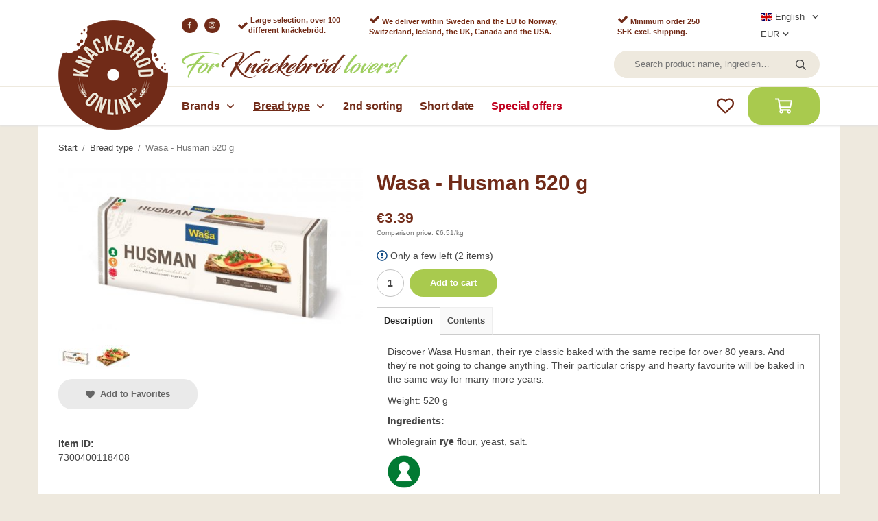

--- FILE ---
content_type: text/html; charset=UTF-8
request_url: https://knackebrodonline.com/en/bread-type/wasa-husman-520-g/
body_size: 20276
content:
<!doctype html><html lang="en" class=""><head><meta property="og:image" content="/frontend/view_desktop/design/logos/knackebrodonline_logotype.png"><meta charset="utf-8"><title>Buy Wasa Husman 520 g here</title><meta name="description" content="Discover Wasa Husman, their rye classic baked with the same recipe for over 80 years. And they&amp;#39;re not going to change anything. Their particular crispy and hearty favourite will be baked in the same way for many more years. Weight: 520 g"><meta name="keywords" content=""><meta name="robots" content="index, follow"><meta name="viewport" content="width=device-width, initial-scale=1"><!-- WIKINGGRUPPEN 11.6.0 --><link rel="shortcut icon" href="/favicon.png"><style>body{margin:0}*,*:before,*:after{-moz-box-sizing:border-box;-webkit-box-sizing:border-box;box-sizing:border-box}.wgr-icon{visibility:hidden}body{background-color:#eee9de}html{font-family:'Arial',sans-serif;font-size:14px;font-weight:400;line-height:1.45;color:#454545}@media all and (max-width:480px){html{font-size:.9rem}}h1,h2,h3,h4,h5,h6{margin-top:0;margin-bottom:10px;font-weight:700;color:#712b18}h1{font-size:30px}@media all and (max-width:768px){h1{font-size:27px}}@media all and (max-width:480px){h1{font-size:24px}}h2{font-size:26px}@media all and (max-width:768px){h2{font-size:23px}}@media all and (max-width:480px){h2{font-size:21px}}h3{font-size:22px}@media all and (max-width:768px){h3{font-size:20px}}@media all and (max-width:480px){h3{font-size:18px}}h4{font-size:20px}@media all and (max-width:768px){h4{font-size:18px}}@media all and (max-width:480px){h4{font-size:16px}}h5{font-size:19px}h6{font-size:14px}p{margin:0 0 10px}b,strong,th{font-weight:700}th,td{text-align:left}img{max-width:100%;height:auto;vertical-align:middle}a{color:#454545;text-decoration:none}a:hover{opacity:.8}input,textarea{padding:8px 10px;border:1px solid #c2c2c2;border-radius:20px;color:#454545;line-height:1.3;background-clip:padding-box}input:focus,textarea:focus{border-color:#aeaeae;outline:none}select{padding:2px 3px;font-size:11px}hr{display:block;height:1px;margin:15px 0;padding:0;border:0;border-top:1px solid #cfcfcf}.l-holder{position:relative;max-width:1170px;margin-left:auto;margin-right:auto;padding:15px 30px;background-color:#fff}@media all and (max-width:1200px){.l-holder{margin-left:15px;margin-right:15px}}@media all and (max-width:960px){.l-holder{padding:15px}}@media (max-width:350px){.l-holder{margin-left:0;margin-right:0}}.l-constrained{position:relative;max-width:1170px;margin-left:auto;margin-right:auto}.l-main{overflow:hidden}.l-sidebar,.l-sidebar-primary{width:200px}.l-sidebar-primary{margin-right:30px;float:left}@media all and (max-width:768px){.l-sidebar-primary{display:none}}.l-sidebar{margin-left:30px;float:right}@media all and (max-width:960px){.l-sidebar{display:none}}#cookie-banner a{padding-left:10px}.neutral-btn{padding:0;border-style:none;background-color:transparent;outline:none;-webkit-appearance:none;-moz-appearance:none;appearance:none;-webkit-user-select:none;-moz-user-select:none;-ms-user-select:none;user-select:none}.grid{margin-left:-20px}.grid:before,.grid:after{content:"";display:table}.grid:after{clear:both}.grid:before,.grid:after{content:"";display:table}.grid:after{clear:both}.grid-item{display:inline-block;padding-left:20px;margin-bottom:20px;vertical-align:top}.grid--small{margin-left:-10px}.grid--small .grid-item{padding-left:10px;margin-bottom:10px}.grid--middle .grid-item{vertical-align:middle}.grid-item-1-1{width:100%}.grid-item-1-2{width:50%}.grid-item-1-3{width:33.33%}.grid-item-2-3{width:66.66%}.grid-item-1-4{width:25%}.grid-item-1-6{width:16.66%}@media all and (max-width:768px){.grid:not(.grid--static) .grid-item-1-4{width:50%}.grid:not(.grid--static) .grid-item-1-6{width:31.33%}}@media all and (max-width:480px){.grid:not(.grid--static){margin-left:0}.grid:not(.grid--static) .grid-item{padding-left:0}.grid:not(.grid--static) .grid-item-1-2,.grid:not(.grid--static) .grid-item-1-3,.grid:not(.grid--static) .grid-item-2-3,.grid:not(.grid--static) .grid-item-1-4{width:100%}.grid:not(.grid--static) .grid-item-1-6{width:50%}}.nav,.nav-block,.nav-float{margin:0;padding-left:0;list-style-type:none}.nav>li,.nav>li>a{display:inline-block}.nav-float>li{float:left}.nav-block>li>a{display:block}.nav-tick li{margin-right:10px}.nav-tick{margin-bottom:10px}.block-list{margin:0;padding-left:0;list-style-type:none}.list-info dd{margin:0 0 15px}.media{margin-bottom:15px}.media,.media-body{overflow:hidden}.media-img{margin-right:15px;float:left}.media-img img{display:block}.table{width:100%;border-collapse:collapse;border-spacing:0}.table td,.table th{padding:0}.default-table{width:100%}.default-table>thead>tr{border-bottom:1px solid #e2e2e2}.default-table>thead th{padding:8px}.default-table>tbody td{padding:8px}.video-wrapper{position:relative;padding-bottom:56.25%;padding-top:25px;height:0;margin-bottom:20px}.video-wrapper iframe{position:absolute;top:0;left:0;width:100%;height:100%}.flexslider{height:0;overflow:hidden}.flexslider .is-flex-lazyload{visibility:hidden}.flexslider a{text-decoration:none}.flexslider a:hover{opacity:1}@media all and (max-width:768px){.flexslider{padding-bottom:0!important;height:450px}}.flex__item{position:relative;display:none;backface-visibility:hidden}.flex__item:first-child{display:block}@media all and (max-width:768px){.flex__item>div{padding-bottom:0!important;height:450px}}@media all and (max-width:768px){.flex__item img{inset:0;height:450px;width:100%;object-fit:cover}}.is-flex-loading .flex-arrow{visibility:hidden}.is-flex-touch .flex-arrows{display:none}.is-flex-loading .flex-nav{visibility:hidden;opacity:0}.flex-nav{margin-top:15px;margin-bottom:10px;opacity:1;visibility:visible}.flex-nav--paging{position:absolute;bottom:0;z-index:99;width:100%;text-align:center}.flex-nav--paging li{display:inline-block;margin:0 4px}.flex-nav--paging a{display:block;width:9px;height:9px;background:#666;background:rgba(0,0,0,.2);border-radius:100%;cursor:pointer;text-indent:-9999px;-webkit-tap-highlight-color:rgba(0,0,0,0)}.flex-nav--paging .flex-active a{background:#000;background:rgba(0,0,0,.5);cursor:default}.flex-nav--thumbs{overflow:hidden}.flex-nav--thumbs li{width:9%;float:left}.flex-nav--thumbs img{opacity:.7;cursor:pointer}.flex-nav--thumbs img:hover,.flex-active .flex-nav--thumbs img{opacity:1}.flex-nav--thumbs .flex-active{cursor:default}.flex-caption{position:absolute;top:0;bottom:0;left:20%;width:60%;z-index:8;display:flex;align-items:center;justify-content:center;padding:5px 10px;overflow:hidden}@media all and (max-width:960px){.flex-caption{bottom:20px;left:15%;width:70%}}@media all and (max-width:960px){.flex-caption{bottom:10px;left:0;width:100%}}.flex-caption h2{margin-bottom:30px;font-size:40px;line-height:1.1;text-shadow:0 0 12px #000}@media all and (max-width:768px){.flex-caption h2{margin-bottom:10px;font-size:28px}}@media all and (max-width:480px){.flex-caption h2{font-size:19px}}@media (max-width:350px){.flex-caption h2{font-size:17px}}.flex-caption .btn{padding:15px 40px}@media all and (max-width:768px){.flex-caption .btn{padding:10px 30px}}@media all and (max-width:480px){.flex-caption .btn{padding:7px 20px;font-size:11px}}.is-lazyload,.is-lazyloading{visibility:hidden;opacity:0}.is-lazyloaded{visibility:visible;opacity:1;transition:opacity .3s}.highlight-bar{padding:10px;text-align:center;font-size:20px;font-weight:700;color:#712b18}@media all and (max-width:480px){.highlight-bar{padding-top:0;padding-right:0;padding-left:0;font-size:18px}}.breadcrumbs{padding:10px 0;margin-bottom:10px;font-size:.9rem}.breadcrumbs>li{color:#777}.breadcrumbs a{color:#444;vertical-align:top}.breadcrumbs .icon{margin-left:2px;margin-right:2px;vertical-align:top;color:#999}.breadcrumbs__divider{margin-left:7px;margin-right:7px}.rss-logo .icon{font-size:14px;vertical-align:middle}.rss-logo a .icon{color:#333}.rss-logo a:hover .icon{color:#db6b27;text-decoration:none}.btn{position:relative;display:inline-block;padding:15px 40px;background-color:#eaeaea;border-style:none;border-radius:20px;line-height:1;color:#666;font-weight:700;font-size:13px;cursor:pointer;outline-style:none;user-select:none;-webkit-tap-highlight-color:rgba(0,0,0,0)}.btn .icon{vertical-align:middle}.btn:active{box-shadow:inset 0 3px 5px rgba(0,0,0,.125)}.btn--primary{background-color:#a9ca4e;color:#fff}.btn--medium{padding:12px 30px;font-size:.9rem}.btn--large{padding:15px 35px;font-size:1rem}.btn--block{width:100%;display:block;padding:12px 30px;font-size:.9rem;text-align:center}.card{margin-bottom:15px}.card__heading{margin:0;padding:7px 10px;background-color:#712b18;font-weight:700;color:#fff}.card__body{padding:10px;border:1px solid #dcdcdc;border-top-style:none;background:#fff}.topcart-holder{position:relative;flex-shrink:0}.topcart{display:flex;align-items:center;color:#fff}.topcart__body{cursor:pointer}.topcart__icon-inner{position:relative}.topcart__icon-inner .btn{display:flex;justify-content:center;align-items:center;margin:5px 0;padding:10px 35px;font-size:14px;font-weight:700}.topcart__icon-inner .btn .topcart-icon{margin-right:10px}.topcart__icon-inner .btn .topcart-numitems{margin-right:5px}.topcart__cart-icon{font-size:25px}.topcart__favorites{margin-right:20px}.topcart__favorites .icon{color:#712b18;vertical-align:top;font-size:25px}.is-hover.topcart__favorites .icon{animation:pop 0.25s cubic-bezier(.694,.0482,.335,1) 3}.is-new-cart-item .topcart__count{animation:cart-count-pop 0.25s cubic-bezier(.694,.0482,.335,1)}.popcart{display:none}.filtermenu{margin:0;padding-left:0;list-style-type:none}.filtermenu li:last-child{border-bottom:0}.filtermenu__item{padding:6px;border-bottom:solid 1px #dcdcdc;background-color:#f9f9f9}.filtermenu__item--heading{padding:8px 10px;font-weight:600;background:#fff}.product-filter{display:block;overflow:hidden;padding:0;border:1px solid #e2e2e2}@media all and (max-width:768px){.product-filter{margin-bottom:15px}}.product-filter__btn{width:100%;padding:10px;display:flex;align-items:center;justify-content:space-between;font-weight:700}.product-filter__body{display:none;padding:15px 15px 0}.grid-gallery{margin:0;padding-left:0;list-style-type:none;display:grid;grid-template-columns:repeat(5,1fr);grid-gap:15px;margin-bottom:15px;margin-bottom:50px}.no-cssgrid .grid-gallery{margin-left:-15px}.no-cssgrid .grid-gallery>li{display:inline-block;vertical-align:top;width:calc(99.99%/5 - 15px);margin-left:15px;margin-bottom:15px}.view-category .grid-gallery,.view-product .grid-gallery,.view-search .grid-gallery,.view-campaigns .grid-gallery,.autocomplete .grid-gallery{display:grid;grid-template-columns:repeat(4,1fr);grid-gap:15px;margin-bottom:15px}.no-cssgrid .view-category .grid-gallery,.no-cssgrid .view-product .grid-gallery,.no-cssgrid .view-search .grid-gallery,.no-cssgrid .view-campaigns .grid-gallery,.no-cssgrid .autocomplete .grid-gallery{margin-left:-15px}.no-cssgrid .view-category .grid-gallery>li,.no-cssgrid .view-product .grid-gallery>li,.no-cssgrid .view-search .grid-gallery>li,.no-cssgrid .view-campaigns .grid-gallery>li,.no-cssgrid .autocomplete .grid-gallery>li{display:inline-block;vertical-align:top;width:calc(99.99%/4 - 15px);margin-left:15px;margin-bottom:15px}@media all and (max-width:960px){.grid-gallery,[class^=view-] .grid-gallery{display:grid;grid-template-columns:repeat(3,1fr);grid-gap:15px;margin-bottom:15px}.no-cssgrid .grid-gallery,.no-cssgrid [class^=view-] .grid-gallery{margin-left:-15px}.no-cssgrid .grid-gallery>li,.no-cssgrid [class^=view-] .grid-gallery>li{display:inline-block;vertical-align:top;width:calc(99.99%/3 - 15px);margin-left:15px;margin-bottom:15px}}@media all and (max-width:768px){.grid-gallery{margin-bottom:40px}}@media all and (max-width:480px){.grid-gallery,[class^=view-] .grid-gallery{display:grid;grid-template-columns:repeat(2,1fr);grid-gap:15px;margin-bottom:15px}.no-cssgrid .grid-gallery,.no-cssgrid [class^=view-] .grid-gallery{margin-left:-15px}.no-cssgrid .grid-gallery>li,.no-cssgrid [class^=view-] .grid-gallery>li{display:inline-block;vertical-align:top;width:calc(99.99%/2 - 15px);margin-left:15px;margin-bottom:15px}}.view-home .grid-gallery--categories{display:grid;grid-template-columns:repeat(3,1fr);grid-gap:15px;margin-bottom:15px;margin-top:30px;margin-bottom:30px}.no-cssgrid .view-home .grid-gallery--categories{margin-left:-15px}.no-cssgrid .view-home .grid-gallery--categories>li{display:inline-block;vertical-align:top;width:calc(99.99%/3 - 15px);margin-left:15px;margin-bottom:15px}@media all and (max-width:768px){.view-home .grid-gallery--categories{display:grid;grid-template-columns:repeat(1,1fr);grid-gap:15px;margin-bottom:15px}.no-cssgrid .view-home .grid-gallery--categories{margin-left:-15px}.no-cssgrid .view-home .grid-gallery--categories>li{display:inline-block;vertical-align:top;width:calc(99.99%/1 - 15px);margin-left:15px;margin-bottom:15px}}.view-category .grid-gallery--categories{display:grid;grid-template-columns:repeat(5,1fr);grid-gap:15px;margin-bottom:15px;margin-top:30px;margin-bottom:30px}.no-cssgrid .view-category .grid-gallery--categories{margin-left:-15px}.no-cssgrid .view-category .grid-gallery--categories>li{display:inline-block;vertical-align:top;width:calc(99.99%/5 - 15px);margin-left:15px;margin-bottom:15px}@media all and (max-width:768px){.view-category .grid-gallery--categories{display:grid;grid-template-columns:repeat(4,1fr);grid-gap:15px;margin-bottom:15px}.no-cssgrid .view-category .grid-gallery--categories{margin-left:-15px}.no-cssgrid .view-category .grid-gallery--categories>li{display:inline-block;vertical-align:top;width:calc(99.99%/4 - 15px);margin-left:15px;margin-bottom:15px}}@media all and (max-width:480px){.view-category .grid-gallery--categories{display:grid;grid-template-columns:repeat(3,1fr);grid-gap:5px;margin-bottom:5px}.no-cssgrid .view-category .grid-gallery--categories{margin-left:-5px}.no-cssgrid .view-category .grid-gallery--categories>li{display:inline-block;vertical-align:top;width:calc(99.99%/3 - 5px);margin-left:5px;margin-bottom:5px}}@media (max-width:380px){.view-category .grid-gallery--categories{display:grid;grid-template-columns:repeat(2,1fr);grid-gap:5px;margin-bottom:5px}.no-cssgrid .view-category .grid-gallery--categories{margin-left:-5px}.no-cssgrid .view-category .grid-gallery--categories>li{display:inline-block;vertical-align:top;width:calc(99.99%/2 - 5px);margin-left:5px;margin-bottom:5px}}.row-gallery{margin:0;padding-left:0;list-style-type:none}.row-gallery>li{margin-bottom:15px}.list-gallery{margin:0;padding-left:0;list-style-type:none}.list-gallery>li{margin-bottom:15px}.list-gallery>li:last-child{margin-bottom:0}.header-bar{padding-top:12px;background:#fff;font-size:13px}@media all and (max-width:768px){.header-bar{display:none}}.header-bar-sections{display:flex;align-items:center;justify-content:space-between;padding-left:210px;padding-right:30px}@media all and (max-width:1200px){.header-bar-sections{padding-left:195px;padding-right:15px}}.header-bar-sections__col-1{display:flex;justify-content:flex-start;align-items:center}.header-bar-sections__col-1 p{display:flex;justify-content:flex-start;align-items:center;margin-right:25px;margin-bottom:0}@media (max-width:1100px){.header-bar-sections__col-1 p{margin-right:10px}}.header-bar-sections__col-1 p:first-child{margin-right:10px}@media all and (max-width:960px){.header-bar-sections__col-1 p:nth-child(3),.header-bar-sections__col-1 p:nth-child(4){display:none}}.header-bar__nav{margin-left:20px;display:inline-block;vertical-align:middle}.header-bar__nav li{margin-left:25px;vertical-align:middle}@media (max-width:1100px){.header-bar__nav li{margin-left:10px}}.header-bar__nav a{color:#454545}.header-bar__nav .input-select,.header-bar__nav .input-select select{color:#454545}.header{padding-top:12px;padding-bottom:12px;background-color:#fff}@media all and (max-width:768px){.header{display:none}}.header-holder{padding-left:210px;padding-right:30px}@media all and (max-width:1200px){.header-holder{padding-left:195px;padding-right:15px}}@media all and (max-width:768px){.header-holder img{display:none}}.header-section-logo{position:absolute;top:-45px;left:30px;z-index:101}@media all and (max-width:1200px){.header-section-logo{left:15px}}.header-sections{position:relative;display:flex;justify-content:space-between;align-items:center;background:#fff}.header-logo{display:inline-block;max-width:100%}.m-header{position:relative;position:-webkit-sticky;position:sticky;top:0;z-index:1000;display:none;align-items:center;justify-content:space-between;height:65px;padding-left:10px;padding-right:10px;background:#fff;border-bottom:1px solid #e9e9e9}@media all and (max-width:768px){.m-header{display:flex}}@media all and (max-width:480px){.m-header{height:50px}}@media screen and (orientation:landscape){.m-header{position:relative}}.m-header__col-1,.m-header__col-3{min-width:80px}@media all and (max-width:480px){.m-header__col-1,.m-header__col-3{min-width:75px}}.m-header__col-2{width:100%}.m-header__col-2{display:flex;justify-content:center;align-items:center}.m-header__col-3{text-align:right}.m-header__logo{display:inline-block}.m-header__logo img{max-width:155px;max-height:65px;padding-top:5px;padding-bottom:5px}@media all and (max-width:480px){.m-header__logo img{max-width:135px;max-height:50px}}.m-header__logo img:hover,.m-header__logo img:active{opacity:.8}.m-header__logo .m-header__slogan{max-width:200px;padding-top:0;padding-bottom:0;padding-left:5px}@media all and (max-width:480px){.m-header__logo .m-header__slogan{max-width:150px}}@media (max-width:370px){.m-header__logo .m-header__slogan{display:none}}.m-header__logo a{-webkit-tap-highlight-color:rgba(0,0,0,0)}.m-header__item{width:35px;color:#444;font-size:21px;line-height:1;-webkit-tap-highlight-color:rgba(0,0,0,0)}.m-header__item .icon{vertical-align:top}.m-header__item--search{font-size:18px}.m-header__item--cart-inner{position:relative;display:inline-block}.m-header__item--cart-count{position:absolute;top:-7px;right:-11px;height:17px;width:17px;background:#a9ca4e;border-radius:50%;line-height:17px;font-size:10px;color:#fff;text-align:center}.m-header__item--favorites{margin-right:6px}.is-hover.m-header__item--favorites .icon{animation:pop 0.25s cubic-bezier(.694,.0482,.335,1) 3}.icon{display:inline-block;width:1em;height:1em;stroke-width:0;stroke:currentColor;fill:currentColor;pointer-events:none}.icon--small{font-size:.8rem}.icon--medium{font-size:1.2rem}.icon--large{font-size:3rem}.icon-on,.is-active .icon-off,.is-hover .icon-off{display:none}.is-active .icon-on,.is-hover .icon-on{display:inline}input[type="radio"],input[type="checkbox"]{display:none;display:inline-block\9}input[type="radio"]+label,input[type="checkbox"]+label{cursor:pointer}input[type="radio"]+label:before,input[type="checkbox"]+label:before{display:inline-block;display:none\9;width:12px;height:12px;margin-right:4px;margin-top:3px;border:1px solid #a9a9a9;border-radius:2px;background:#f9f9f9;background:linear-gradient(#f9f9f9,#e9e9e9);vertical-align:top;content:''}input[type="radio"]+label:before{border-radius:50%}input[type="radio"]:checked+label:before{background:#f9f9f9 url(//wgrremote.se/img/mixed/checkbox-radio-2.png) center no-repeat;background-size:6px}input[type="checkbox"]:checked+label:before{background:#f9f9f9 url(//wgrremote.se/img/mixed/checkbox-box-2.png) center no-repeat;background-size:8px}input[type="radio"]:disabled+label:before,input[type="checkbox"]:disabled+label:before{background:#bbb;cursor:default}.label-wrapper{padding-left:20px}.label-wrapper>label{position:relative}.label-wrapper>label:before{position:absolute;margin-left:-20px}.input-form input,.input-form textarea{width:100%}.input-form__row{margin-bottom:8px}.input-form label{display:inline-block;margin-bottom:2px}.max-width-form{max-width:300px}.max-width-form-x2{max-width:400px}.input-table{display:table}.input-table__item{display:table-cell;white-space:nowrap}.input-table--middle .input-table__item{vertical-align:middle}.input-group{display:flex}.input-group--cramped .btn{border-radius:20px}.input-group--cramped *:first-child{border-top-right-radius:0;border-bottom-right-radius:0}.input-group--cramped *:last-child{border-top-left-radius:0;border-bottom-left-radius:0}.input-group--cramped input:first-child{border-right:0}.input-group--cramped input:last-child{border-left:0}.input-group__item{width:50%}.input-group__item:first-child{margin-right:2%}.input-group-1-4 .input-group__item{width:70%}.input-group-1-4 .input-group__item:first-child{width:28%}.input-select{position:relative;display:inline-flex;align-items:center}.input-select select{width:100%;height:100%;padding:5px 15px 5px 0;-webkit-appearance:none;-moz-appearance:none;appearance:none;border-style:none;background:none;font:inherit;line-height:normal;outline:none}.input-select select::-ms-expand{display:none}.input-select .icon{position:absolute;top:0;right:0;bottom:0;margin:auto}.input-select--box{border:1px solid #d9d9d9;border-radius:20px}.input-select--box select{padding:13px 30px 12px 15px}.input-select--box--small select{padding:5px 25px 5px 10px}.input-select--box .icon{right:10px}.product-item{position:relative;display:flex;flex-direction:column;padding:15px;background:#fff;text-align:center;cursor:pointer}@media all and (max-width:768px){.product-item{padding:10px;-webkit-tap-highlight-color:rgba(0,0,0,0)}}.product-item .price{font-size:18px}.eco-banner{position:absolute;top:0;left:0;width:50px;height:50px}.product-item__banner{position:absolute;top:0;right:0;color:#fff;padding:4px 10px;border-radius:3px;font-size:10px;font-weight:700;z-index:1}.product-item__img{position:relative;padding-bottom:100%;margin-bottom:20px}.product-item__img img{position:absolute;top:0;right:0;bottom:0;left:0;margin:auto;max-height:100%}.product-item__heading{margin-bottom:7px;font-size:14px;font-weight:400;color:#454545}.product-item__body{margin-top:auto}.product-item__body .price-holder{display:flex;justify-content:center;align-items:center;flex-direction:column}.product-item__select-area{margin-bottom:15px}.productbox-bottom{display:flex;justify-content:space-between;align-items:center;margin-top:15px}.product-item__buttons{justify-content:space-between;display:flex;width:100%}.product-item__buttons .btn{display:block;padding-left:0;padding-right:0;width:95%}.product-item__buttons .btn--primary{margin-left:5%}.product-item__favorite-icon{position:absolute;bottom:-5px;right:0;display:flex;align-items:center;justify-content:center;width:35px;height:35px;background:#fff;border-radius:50%;box-shadow:0 0 4px rgba(0,0,0,.3);color:#712b18;font-size:18px;transform:scale(1);transition:transform ease-out 0.2s}.product-item__favorite-icon:hover{transform:scale(1.1)}.is-active.product-item__favorite-icon .icon{color:#712b18}.is-hover.product-item__favorite-icon .icon{animation:pop 0.25s cubic-bezier(.694,.0482,.335,1)}.list-gallery .product-item{border:none;padding:0}.category-item{position:relative;padding:8px;border:1px solid #e9e9e9;background:#fff;text-align:center;cursor:pointer}@media all and (max-width:768px){.category-item{-webkit-tap-highlight-color:rgba(0,0,0,0)}}.category-item__img{position:relative;padding-bottom:50%;margin-bottom:7px}.category-item__img img{position:absolute;top:0;right:0;bottom:0;left:0;margin:auto;max-height:100%}.category-item__heading a{text-decoration:none;color:#454545}.category-item--card{padding:0;border-style:none;background:transparent}.category-item--card .category-item__img{margin-bottom:0}.category-item--card .category-item__body{position:absolute;top:0;left:0;right:0;bottom:0;display:flex;align-items:center;flex-direction:column;justify-content:center;margin:auto}.category-item--card .category-item__body__title{margin-bottom:20px;font-size:1.8rem;font-weight:700;color:#fff}.product-item-row{padding:15px;border:1px solid #e9e9e9;overflow:hidden;cursor:pointer}@media all and (max-width:480px){.product-item-row .btn:not(.btn--primary){display:none}.product-item-row .btn{padding:6px 12px}}.product-item-row__checkbox-area{float:left}.product-item-row__img{float:left;width:80px;margin-right:15px;text-align:center}.product-item-row__img img{max-height:80px}.product-item-row__footer{float:right;margin-left:15px;text-align:right}.product-item-row__body{overflow:hidden}.product-item-row__price{margin-bottom:10px}.menubar{background-color:#fff;border-top:1px solid #eee9de;box-shadow:0 2px 2px 0 #e1e1e1}@media all and (max-width:1200px){.menubar{padding-left:15px;padding-right:15px}}@media all and (max-width:768px){.menubar{display:none}}.sticky{position:relative;position:-webkit-sticky;position:sticky;top:0;left:0;z-index:100}.sticky.is-sticky .header-holder{padding-left:140px}@media all and (max-width:1200px){.sticky.is-sticky .header-holder{padding-left:120px}}.sticky.is-sticky .menubar-inner{padding-left:140px}@media all and (max-width:1200px){.sticky.is-sticky .menubar-inner{padding-left:110px}}.sticky.is-sticky .header-section-logo{top:-1px;max-width:100px}.menubar-inner{display:flex;align-items:flex-start;justify-content:space-between;padding-left:210px;padding-right:30px}@media all and (max-width:1200px){.menubar-inner{padding-left:175px;padding-right:0}}@media all and (max-width:960px){.menubar-inner{padding-left:160px}}.site-nav{display:flex;justify-content:flex-start;align-items:flex-end;flex-wrap:wrap}.site-nav>li .campaign-link{color:#C1001F}.site-nav>li>a{display:flex;align-items:center;padding-right:10px;margin-right:15px;height:55px;color:#712b18;font-size:16px;font-weight:700}@media all and (max-width:960px){.site-nav>li>a{padding-right:5px;margin-right:10px}}.site-nav>li>a.selected{text-decoration:underline}.site-nav__home .icon{position:relative;vertical-align:middle}.dropdown{display:none}.listmenu{margin:0;padding-left:10px;list-style-type:none}.listmenu a{padding-top:2px;padding-bottom:2px;position:relative;display:block;font-size:.9rem;color:#222}.listmenu .selected{font-weight:600}li .listmenu{display:none}.is-listmenu-opened>.listmenu{display:block}.listmenu-0{padding:15px;background:#eee}.listmenu-0>li>a{padding-top:2px 17px 2px 10px;font-weight:400}.listmenu-0>li>.selected,.listmenu-0>li>.selected .menu-node{color:#712b18;font-weight:600}.listmenu-1{padding-top:4px;padding-bottom:4px;padding-left:15px}.listmenu-1>li>a{padding-top:4px;padding-bottom:4px}.menu-node{position:absolute;top:0;right:0;bottom:0;margin:auto;width:25px;height:12px;font-size:12px;color:#712b18;text-align:center}@media all and (max-width:768px){.menu-node{width:40px;height:100%;text-align:center;line-height:49px;font-size:22px}}.price{font-weight:700;color:#712b18}.price-discount{color:#e30613}.price-original{color:#454545;font-size:12px}.price-klarna{font-size:.8rem}.site-search{display:flex;max-width:450px;min-width:300px;margin:auto;overflow:hidden;background-color:#eee9de;border-radius:20px}.site-search .icon{vertical-align:top}.site-search .preloader{left:auto;right:15px}.site-search__col-1{position:relative;width:100%}.site-search__input{height:40px;padding-left:30px;padding-top:15px;padding-bottom:15px;overflow:hidden;border-radius:0;border:none;background-color:#eee9de;font-size:.9rem;text-overflow:ellipsis;white-space:nowrap}.site-search__input::-ms-clear{display:none}.site-search__btn{padding:0;border-style:none;background-color:transparent;outline:none;-webkit-appearance:none;-moz-appearance:none;appearance:none;-webkit-user-select:none;-moz-user-select:none;-ms-user-select:none;user-select:none;height:100%;line-height:1;padding-left:20px;padding-right:20px;font-size:15px}.site-search__btn .icon{vertical-align:top}.site-search__btn:focus{opacity:.6}.autocomplete{position:absolute;left:0;right:0;z-index:1001;margin-top:20px;width:100%;display:none;padding:20px;background:#fff;box-shadow:0 2px 8px rgba(0,0,0,.25);border-radius:0 0 20px 20px;color:#222}@media all and (max-width:1200px){.autocomplete{margin-left:15px;margin-right:15px;width:auto}}@media all and (max-width:768px){.autocomplete{position:fixed;top:0!important;bottom:0;margin-top:0;margin-left:0;margin-right:0;padding:0;background:rgba(0,0,0,.3);box-shadow:none;border-radius:0}}.is-autocomplete-active .autocomplete{display:block}@media all and (max-width:768px){.autocomplete-content{padding:15px 15px 100px;height:100%;overflow-y:auto;user-select:none;-webkit-overflow-scrolling:touch!important}.is-autocomplete-open body,.is-autocomplete-active .autocomplete{background:#fff}.is-autocomplete-open body{overflow:hidden}.is-autocomplete-open .autocomplete{display:block}.is-autocomplete-open .m-nav{display:none}}.sort-section>li{margin-right:4px}.sort-section-heading{display:flex;align-items:center;padding-left:15px;padding-right:15px;background:#eee;border:1px solid #d9d9d9;border-right:0;border-radius:0;font-weight:600}.sort-section-select{border-radius:0}@media all and (max-width:768px){.sort-section-select{width:100%}}.l-product{overflow:hidden}.l-product-col-1,.l-product-col-3{width:40%;float:left}.l-product-col-2{float:right;width:60%;padding-left:20px}.l-product-col-3{clear:left}@media all and (max-width:600px){.l-product-col-1,.l-product-col-2,.l-product-col-3{width:auto;padding-left:0;padding-right:0;float:none}}.product-carousel{margin-bottom:15px;overflow:hidden;position:relative}.product-carousel,.product-carousel__item{max-height:500px}@media all and (max-width:480px){.product-carousel,.product-carousel__item{max-height:350px}}.product-carousel__item{text-align:center;position:relative}.product-carousel__link{display:block;height:0;width:100%;cursor:pointer;cursor:-webkit-zoom-in;cursor:-moz-zoom-in;cursor:zoom-in}.product-carousel__img{position:absolute;top:0;left:0;right:0;bottom:0;margin:auto;max-height:100%;width:auto;object-fit:contain}.product-carousel__banner{right:auto;left:0;z-index:10;font-size:11px}.product-thumbs{margin-bottom:15px;font-size:0}.product-thumbs img{max-height:50px;margin-top:5px;margin-right:5px;cursor:pointer}.product-title{margin-bottom:15px}.product-option-spacing{padding-right:10px;padding-bottom:7px}.product-cart-button-wrapper{margin-bottom:15px}@media all and (max-width:480px){.product-cart-button-wrapper .btn--primary{display:block;text-align:center;width:100%}}.product-quantity{width:40px;padding-top:10px;padding-bottom:10px;margin-right:8px;font-weight:600;text-align:center}.product-custom-fields{margin-left:5px;margin-top:10px}.product-price-field{margin-bottom:15px}.product-price-field .price{font-size:21px}.product-stock{margin-bottom:10px}.product-stock-item{display:none}.product-stock-item .icon{vertical-align:middle;font-size:16px}.active-product-stock-item{display:block}.product-stock-item__text{vertical-align:middle}.in-stock .icon{color:#3eac0d}.on-order .icon{color:#eba709}.soon-out-of-stock .icon{color:#114b85}.out-of-stock>.icon{color:#d4463d}.product-part-payment-klarna{margin-bottom:10px}.staggering-text{font-weight:600;color:#c1001f}.is-hidden{display:none!important}.clearfix:before,.clearfix:after{content:"";display:table}.clearfix:after{clear:both}.clear{clear:both}.flush{margin:0!important}.wipe{padding:0!important}.right{float:right!important}.left{float:left!important}.float-none{float:none!important}.text-left{text-align:left!important}.text-center{text-align:center!important}.text-right{text-align:right!important}.align-top{vertical-align:top!important}.align-middle{vertical-align:middle!important}.align-bottom{vertical-align:bottom!important}.go:after{content:"\00A0" "\00BB"!important}.stretched{width:100%!important}.center-block{display:block;margin-left:auto;margin-right:auto}.vertical-center{display:flex;align-items:center}.space-between{display:flex;justify-content:space-between}.vertical-center-space-between{display:flex;align-items:center;justify-content:space-between}.muted{color:#999}.info{font-size:.7rem;color:#777}.brand{color:#712b18}.reset-line-height{line-height:1}.mr-small{margin-right:5px}.ml-small{margin-left:5px}.mt-small{margin-top:5px}.mb-small{margin-bottom:5px}.mr{margin-right:15px}.ml{margin-left:15px}.mt{margin-top:15px}.mb{margin-bottom:15px}@media all and (max-width:960px){.hide-for-xlarge{display:none!important}}@media all and (max-width:768px){.hide-for-large{display:none!important}.hide-on-touch{display:none}}@media all and (max-width:480px){.hide-for-medium{display:none!important}}@media all and (max-width:320px){.hide-for-small{display:none!important}}@media all and (min-width:769px){.hide-on-desktop{display:none}}</style><link rel="preload" href="/css/compiled/compiled_1.css?v=1435" as="style" onload="this.rel='stylesheet'"><noscript><link rel="stylesheet" href="/css/compiled/compiled_1.css?v=1435"></noscript><script>/*! loadCSS: load a CSS file asynchronously. [c]2016 @scottjehl, Filament Group, Inc. Licensed MIT */
!function(a){"use strict";var b=function(b,c,d){function j(a){return e.body?a():void setTimeout(function(){j(a)})}function l(){f.addEventListener&&f.removeEventListener("load",l),f.media=d||"all"}var g,e=a.document,f=e.createElement("link");if(c)g=c;else{var h=(e.body||e.getElementsByTagName("head")[0]).childNodes;g=h[h.length-1]}var i=e.styleSheets;f.rel="stylesheet",f.href=b,f.media="only x",j(function(){g.parentNode.insertBefore(f,c?g:g.nextSibling)});var k=function(a){for(var b=f.href,c=i.length;c--;)if(i[c].href===b)return a();setTimeout(function(){k(a)})};return f.addEventListener&&f.addEventListener("load",l),f.onloadcssdefined=k,k(l),f};"undefined"!=typeof exports?exports.loadCSS=b:a.loadCSS=b}("undefined"!=typeof global?global:this);
function onloadCSS(a,b){function d(){!c&&b&&(c=!0,b.call(a))}var c;a.addEventListener&&a.addEventListener("load",d),a.attachEvent&&a.attachEvent("onload",d),"isApplicationInstalled"in navigator&&"onloadcssdefined"in a&&a.onloadcssdefined(d)}!function(a){if(a.loadCSS){var b=loadCSS.relpreload={};if(b.support=function(){try{return a.document.createElement("link").relList.supports("preload")}catch(a){return!1}},b.poly=function(){for(var b=a.document.getElementsByTagName("link"),c=0;c<b.length;c++){var d=b[c];"preload"===d.rel&&"style"===d.getAttribute("as")&&(a.loadCSS(d.href,d),d.rel=null)}},!b.support()){b.poly();var c=a.setInterval(b.poly,300);a.addEventListener&&a.addEventListener("load",function(){a.clearInterval(c)}),a.attachEvent&&a.attachEvent("onload",function(){a.clearInterval(c)})}}}(this);</script><link rel="canonical" href="https://knackebrodonline.com/en/bread-type/wasa-husman-520-g/"><link rel="alternate" hreflang="sv" href="https://knackebrodonline.se/brodtyp/wasa-husman-520-g/"><link rel="alternate" hreflang="en" href="https://knackebrodonline.com/en/bread-type/wasa-husman-520-g/"><script>if (typeof dataLayer == 'undefined') {var dataLayer = [];} dataLayer.push({"ecommerce":{"currencyCode":"EUR","detail":{"products":[{"name":"Wasa - Husman 520 g","id":"7300400118408","price":3.39,"category":"en\/bread-type"}]}}}); dataLayer.push({"event":"fireRemarketing","remarketing_params":{"ecomm_prodid":"7300400118408","ecomm_category":"en\/bread-type","ecomm_totalvalue":3.39,"isSaleItem":false,"ecomm_pagetype":"product"}}); (function(w,d,s,l,i){w[l]=w[l]||[];w[l].push({'gtm.start':
new Date().getTime(),event:'gtm.js'});var f=d.getElementsByTagName(s)[0],
j=d.createElement(s),dl=l!='dataLayer'?'&l='+l:'';j.async=true;j.src=
'//www.googletagmanager.com/gtm.js?id='+i+dl;f.parentNode.insertBefore(j,f);
})(window,document,'script','dataLayer','GTM-526BQ36')</script><script async src="https://www.googletagmanager.com/gtag/js?id=UA-59646708-2"></script><script>window.dataLayer = window.dataLayer || [];
function gtag(){dataLayer.push(arguments);}
gtag("js", new Date());
gtag("config", "UA-59646708-2", {"currency":"EUR","anonymize_ip":true});gtag("event", "view_item", {"items":{"id":"7300400118408","name":"Wasa - Husman 520 g","brand":"Wasa","category":"en\/bread-type","price":3.39}}); </script><script>!function(f,b,e,v,n,t,s){if(f.fbq)return;n=f.fbq=function(){n.callMethod?
n.callMethod.apply(n,arguments):n.queue.push(arguments)};if(!f._fbq)f._fbq=n;
n.push=n;n.loaded=!0;n.version='2.0';n.queue=[];t=b.createElement(e);t.async=!0;
t.src=v;s=b.getElementsByTagName(e)[0];s.parentNode.insertBefore(t,s)}(window,
document,'script','//connect.facebook.net/en_US/fbevents.js');
fbq('init', '552866815292132');
fbq('track', 'PageView');fbq('track', 'ViewContent', {"content_ids":"7300400118408","content_type":"product","value":3.39,"currency":"EUR"}); </script><meta property="og:title" content="Wasa - Husman 520 g"/><meta property="og:description" content="Discover Wasa Husman, their rye classic baked with the same recipe for over 80 years. And they&amp;#39;re not going to change anything. Their particular crispy and hearty favourite will be baked in the same way for many more years.Weight: 520 gIngredients:Wholegrain rye flour, yeast, salt.Knackebrodonline has the ambition to always give you the right information. Minor changes in the contents of the products can occur over time and we, therefore, ask you to always check the information on the product&amp;#39;s packaging before use."/><meta property="og:type" content="product"/><meta property="og:url" content="https://knackebrodonline.com/en/bread-type/wasa-husman-520-g/"/><meta property="og:site_name" content="Knackebrodonline"/><meta property="product:retailer_item_id" content="7300400118408"/><meta property="product:price:amount" content="3.39" /><meta property="product:price:currency" content="EUR" /><meta property="product:availability" content="instock" /><meta property="og:image" content="https://knackebrodonline.com/images/zoom/wasahusman520g_nydesign_komprimerad.jpg"/><meta property="og:image" content="https://knackebrodonline.com/images/zoom/knackebrodwasahusman-8627.jpg"/></head><body class="view-product" itemscope itemtype="http://schema.org/ItemPage"><div id="fb-root"></div><!-- Google Tag Manager (noscript) --><noscript><iframe src="https://www.googletagmanager.com/ns.html?id=GTM-526BQ36"
height="0" width="0" style="display:none;visibility:hidden"></iframe></noscript><!-- End Google Tag Manager (noscript) --><div class="m-header"><div class="m-header__col-1"><button class="m-header__item m-header__item--menu neutral-btn" id="js-mobile-menu"><span class="m-header__item--menu-open"><svg class="icon icon--bars "><use xmlns:xlink="http://www.w3.org/1999/xlink" xlink:href="/svg-icons/regular.svg#bars" href="/svg-icons/regular.svg#bars"></use></svg></span><span class="m-header__item--menu-close"><svg class="icon icon--times "><use xmlns:xlink="http://www.w3.org/1999/xlink" xlink:href="/svg-icons/regular.svg#times" href="/svg-icons/regular.svg#times"></use></svg></span></button><button class="m-header__item m-header__item--search neutral-btn js-touch-area" id="js-mobile-search"><svg class="icon icon--search "><use xmlns:xlink="http://www.w3.org/1999/xlink" xlink:href="/svg-icons/regular.svg#search" href="/svg-icons/regular.svg#search"></use></svg></button></div><div class="m-header__col-2"><a class="m-header__logo" href="/"><img src="/frontend/view_desktop/design/logos/logo_en.png" class="mini-site-logo"
alt="Knackebrodonline"> <img class="m-header__slogan" src="/frontend/view_desktop/design/header-slogan.png" alt=""></a></div><div class="m-header__col-3"><a class="m-header__item m-header__item--favorites js-cart-favorites
"
href="/my-favorites/?"><svg class="icon icon--heart icon-off"><use xmlns:xlink="http://www.w3.org/1999/xlink" xlink:href="/svg-icons/regular.svg#heart" href="/svg-icons/regular.svg#heart"></use></svg><svg class="icon icon--heart icon-on"><use xmlns:xlink="http://www.w3.org/1999/xlink" xlink:href="/svg-icons/solid.svg#heart" href="/svg-icons/solid.svg#heart"></use></svg></a><button class="m-header__item m-header__item--cart neutral-btn js-touch-area"
id="js-mobile-cart" onclick="goToURL('/checkout')"><span class="m-header__item--cart-inner" id="js-mobile-cart-inner"><svg class="icon icon--shopping-cart "><use xmlns:xlink="http://www.w3.org/1999/xlink" xlink:href="/svg-icons/regular.svg#shopping-cart" href="/svg-icons/regular.svg#shopping-cart"></use></svg></span></button></div></div><div class="page"><div class="header-bar"><div class="l-constrained"><div class="header-bar-sections"><div class="header-bar-sections__col-1"><p><a href="https://www.facebook.com/knackebrodonlineeu" target="_blank"><img alt="" height="37" src="/userfiles/image/footer-facebook.png" width="37"></a></p><p><a href="https://www.instagram.com/knackebrodonline_eu/" target="_blank"><img alt="" height="37" src="/userfiles/image/footer-insta.png" width="37"></a></p><p><i class="wgr-icon icon-check" style="color:rgb(113, 43, 24);font-size:16px;"></i><span style="font-size:11px;">&nbsp;<a href="https://knackebrodonline.com/en/brands/all-crispbread/"><span style="color:#712b18;"><strong>Large selection, over 100 different kn&auml;ckebr&ouml;d.&nbsp;</strong></span></a></span></p><p><span style="font-size:11px;"><i class="wgr-icon icon-check" style="color:rgb(113, 43, 24);font-size:16px;"></i>&nbsp;<strong><a href="https://knackebrodonline.com/en/info/shipping-delivery-terms/"><span style="color:#762b13;">We deliver within Sweden and the EU to Norway, Switzerland, Iceland, the UK, Canada and the USA.</span></a></strong></span></p><p><span style="font-size:11px;"><i class="wgr-icon icon-check" style="color:rgb(113, 43, 24);font-size:16px;"></i>&nbsp;<a href="https://knackebrodonline.com/en/info/shipping-delivery-terms/"><font color="#712b18"><b>Minimum&nbsp;order 250 SEK excl. shipping.</b></font></a></span></p></div><div class="header-bar-sections__col-2"><ul class="header-bar__nav nav"><li><div class="input-select"><img class="mr-small" width="16"
src="//wgrremote.se/flags/svg/4x3/gb.svg"
alt="English"><select onchange="if (this.value) window.location.href=this.value"><option value="https://knackebrodonline.se/brodtyp/wasa-husman-520-g/"
>Svenska</option><option value="https://knackebrodonline.com/en/bread-type/wasa-husman-520-g/"
selected>English</option></select><svg class="icon icon--angle-down "><use xmlns:xlink="http://www.w3.org/1999/xlink" xlink:href="/svg-icons/regular.svg#angle-down" href="/svg-icons/regular.svg#angle-down"></use></svg></div></li><li><div class="input-select"><select class="js-set-currency"><option value="CHF"
>CHF</option><option value="DKK"
>DKK</option><option value="EUR"
selected>EUR</option><option value="GBP"
>GBP</option><option value="NOK"
>NOK</option><option value="SEK"
>SEK</option><option value="USD"
>USD</option></select><svg class="icon icon--angle-down "><use xmlns:xlink="http://www.w3.org/1999/xlink" xlink:href="/svg-icons/regular.svg#angle-down" href="/svg-icons/regular.svg#angle-down"></use></svg></div></li></ul></div></div></div></div><div class="sticky js-sticky"><div class="header"><div class="l-constrained"><div class="header-holder"><div class="header-section-logo"><a class="header-logo" href="/"><img src="/frontend/view_desktop/design/logos/logo_en.png" alt="Knackebrodonline"></a></div><div class="header-sections"><div class="header-sections__cols header-sections__col-1"><img src="/frontend/view_desktop/design/header-slogan.png" alt=""></div><div class="header-sections__cols header-sections__col-2"><!-- Search Box --><form method="get" action="/search/" class="site-search" itemprop="potentialAction"
itemscope itemtype="http://schema.org/SearchAction"><div class="site-search__col-1"><meta itemprop="target"
content="https://knackebrodonline.com/search/?q={q}"/><input type="hidden" name="lang" value="en"><input type="search" autocomplete="off" value=""
name="q" class="site-search__input stretched js-autocomplete-input"
placeholder="Search product name, ingrediens etc." required itemprop="query-input"><div class="is-autocomplete-preloader preloader preloader--small preloader--middle"><div class="preloader__icn"><div class="preloader__cut"><div class="preloader__donut"></div></div></div></div></div><div class="site-search__col-2"><button type="submit" class="site-search__btn"><svg class="icon icon--search "><use xmlns:xlink="http://www.w3.org/1999/xlink" xlink:href="/svg-icons/regular.svg#search" href="/svg-icons/regular.svg#search"></use></svg></button></div></form></div></div></div></div></div><!-- End .l-header --><div class="menubar"><div class="l-constrained menubar-inner"><ul class="nav site-nav mega-menu"><li class="has-dropdown"><a href="/en/brands/">Brands<svg class="icon icon--angle-down dropdown-arrow"><use xmlns:xlink="http://www.w3.org/1999/xlink" xlink:href="/svg-icons/regular.svg#angle-down" href="/svg-icons/regular.svg#angle-down"></use></svg></a><ul class="dropdown"><li ><a href="/en/brands/all-knackebrod/">All Knäckebröd</a></li><li ><a href="/en/brands/wasa/">Wasa</a></li><li ><a href="/en/brands/skedvi-brod/">Skedvi Bröd</a></li><li ><a href="/en/brands/pyramidbageriet/">Pyramidbageriet</a></li><li ><a href="/en/brands/vilmas/">Vilmas</a></li><li ><a href="/en/brands/hejde-knacke/">Hejde Knäcke</a></li><li ><a href="/en/brands/solmarka-gardsbageri/">Solmarka Gårdsbageri</a></li><li ><a href="/en/brands/roslagsbrod/">Roslagsbröd</a></li><li ><a href="/en/brands/fab-deli/">FAB Deli</a></li><li ><a href="/en/brands/leksands-knackebrod/">Leksands Knäckebröd</a></li><li ><a href="/en/brands/swedish-protein-deli/">Swedish Protein Deli</a></li><li ><a href="/en/brands/goteborgs-utvalda/">Göteborgs Utvalda </a></li><li ><a href="/en/brands/vika-brod/">Vika Bröd</a></li><li ><a href="/en/brands/linkosuo/">Linkosuo</a></li><li ><a href="/en/brands/mjalloms-thinbread/">Mjälloms Thinbread</a></li><li ><a href="/en/brands/harjedalsbrod/">Härjedalsbröd</a></li><li ><a href="/en/brands/finn-crisp/">Finn Crisp</a></li><li ><a href="/en/brands/semper/">Semper</a></li><li ><a href="/en/brands/sigdal-bakeri/">Sigdal Bakeri</a></li><li ><a href="/en/brands/leipomo-rosten/">Leipomo Rosten</a></li><li ><a href="/en/brands/knack-brack/">Knäck & Bräck</a></li></ul></li><li class="has-dropdown"><a class="selected" href="/en/bread-type/">Bread type <svg class="icon icon--angle-down dropdown-arrow"><use xmlns:xlink="http://www.w3.org/1999/xlink" xlink:href="/svg-icons/regular.svg#angle-down" href="/svg-icons/regular.svg#angle-down"></use></svg></a><ul class="dropdown"><li ><a href="/en/bread-type/all-types-of-crispbread/">All types of crispbread</a></li><li ><a href="/en/bread-type/round-bread-large/">Round bread - Large</a></li><li ><a href="/en/bread-type/round-bread-small/">Round bread - Small</a></li><li ><a href="/en/bread-type/portion-pieces/">Portion pieces</a></li><li ><a href="/en/bread-type/checkered-bread/">Checkered bread</a></li><li ><a href="/en/bread-type/delicacy-crispbread/">Delicacy crispbread</a></li><li ><a href="/en/bread-type/seed-crackers/">Seed Crackers</a></li><li ><a href="/en/bread-type/gluten-free/">Gluten-free</a></li><li ><a href="/en/bread-type/sourdough-crispbread/">Sourdough crispbread</a></li><li ><a href="/en/bread-type/sticks/">Sticks</a></li><li ><a href="/en/bread-type/protein-crispbread-crackers/">Protein crispbread/crackers</a></li><li ><a href="/en/bread-type/christmas-crispbread/">Christmas crispbread</a></li><li ><a href="/en/bread-type/organic/">Organic</a></li><li ><a href="/en/bread-type/crispy-rye-bread/">Crispy rye bread</a></li><li ><a href="/en/bread-type/thinbread/">Thinbread</a></li></ul></li><li ><a href="/en/2nd-sorting/">2nd sorting</a></li><li ><a href="/en/short-date/">Short date</a></li><li class=""><a class=" campaign-link"
href="/campaigns/" >Special offers</a></li></ul> <!-- end .site-nav with dropdown. --><div class="topcart-holder"><div class="topcart" id="js-topcart"><a class="topcart__favorites js-cart-favorites
"
title="My Favorites" href="/my-favorites/?" rel="nofollow"><svg class="icon icon--heart icon-off"><use xmlns:xlink="http://www.w3.org/1999/xlink" xlink:href="/svg-icons/regular.svg#heart" href="/svg-icons/regular.svg#heart"></use></svg> <svg class="icon icon--heart icon-on"><use xmlns:xlink="http://www.w3.org/1999/xlink" xlink:href="/svg-icons/solid.svg#heart" href="/svg-icons/solid.svg#heart"></use></svg> </a> <div class="topcart-empty btn btn--primary"> <svg class="icon icon--shopping-cart topcart__cart-icon"><use xmlns:xlink="http://www.w3.org/1999/xlink" xlink:href="/svg-icons/regular.svg#shopping-cart" href="/svg-icons/regular.svg#shopping-cart"></use></svg> </div></div><div class="popcart" id="js-popcart"></div></div></div></div> <!-- End .l-menubar --></div> <!-- End .js-sticky from header.php--><div class="l-holder clearfix js-holder"><div class="l-content clearfix"><ol class="nav breadcrumbs clearfix" itemprop="breadcrumb" itemscope itemtype="http://schema.org/BreadcrumbList"><li itemprop="itemListElement" itemscope itemtype="http://schema.org/ListItem"><meta itemprop="position" content="1"><a href="/" itemprop="item"><span itemprop="name">Start</span></a><span class="breadcrumbs__divider">/</span></li><li itemprop="itemListElement" itemscope itemtype="http://schema.org/ListItem"><meta itemprop="position" content="2"><a href="/en/bread-type/" title="Bread type " itemprop="item"><span itemprop="name">Bread type </span></a><span class="breadcrumbs__divider">/</span></li><li>Wasa - Husman 520 g</li></ol><div class="l-main"><div class="l-inner"><div itemprop="mainEntity" itemscope itemtype="http://schema.org/Product"><div class="l-product"><div class="l-product-col-1"><div class="flexslider-container is-flex-loading"><div class="product-carousel"><div class="flexslider" style="padding-bottom: 53.6%;"><ul class="flex__items block-list clearfix"><li class="product-carousel__item flex__item js-photoswipe-item" data-id="1224" data-index="0"><a class="product-carousel__link" style="padding-bottom: 53.6%;" rel="produktbilder" href="/images/zoom/wasahusman520g_nydesign_komprimerad.jpg" data-size="1000x536"><img class="product-carousel__img "
data-id="1224" data-optionids="" src="/images/normal/wasahusman520g_nydesign_komprimerad.jpg" srcset="/images/2x/normal/wasahusman520g_nydesign_komprimerad.jpg 2x"
alt="Knäckebröd Wasa Husman (Rye) 520 g" itemprop="image"></a></li><li class="product-carousel__item flex__item js-photoswipe-item" data-id="268" data-index="1"><a class="product-carousel__link" style="padding-bottom: 53.6%;" rel="produktbilder" href="/images/zoom/knackebrodwasahusman-8627.jpg" data-size="490x340"><img class="product-carousel__img is-lazyload is-flex-lazyload"
data-id="268" data-optionids="" data-src="/images/normal/knackebrodwasahusman-8627.jpg" data-srcset="/images/2x/normal/knackebrodwasahusman-8627.jpg 2x"
alt="Knäckebröd Wasa Husman" itemprop="image"><div class="preloader preloader--middle"><div class="preloader__icn"><div class="preloader__cut"><div class="preloader__donut"></div></div></div></div></a></li></ul></div></div><ul class="product-thumbs flex-nav nav"><li><img data-index="0" data-optionids=""
src="/images/mini/wasahusman520g_nydesign_komprimerad.jpg"
srcset="/images/2x/mini/wasahusman520g_nydesign_komprimerad.jpg 2x"
alt="Knäckebröd Wasa Husman (Rye) 520 g" id="thumb0"></li><li><img data-index="1" data-optionids=""
src="/images/mini/knackebrodwasahusman-8627.jpg"
srcset="/images/2x/mini/knackebrodwasahusman-8627.jpg 2x"
alt="Knäckebröd Wasa Husman" id="thumb1"></li></ul></div></div> <!-- end of l-product-col-1 --><div class="l-product-col-2"><h1 class="product-title" itemprop="name">Wasa - Husman 520 g</h1><form id="js-addtocart-form" action="/checkout/?action=additem" method="post"><input type="hidden" name="id" value="146"><input type="hidden" name="combinationID" value="262"><div class="product-price-field" itemprop="offers" itemscope itemtype="http://schema.org/Offer"><meta itemprop="price" content="3.39"><span id="js-current-price" class="price">&euro;3.39</span><div id="js-campaign-info" class="muted is-hidden">Reg. <span id="js-campaign-info__price"></span>.
You save <span id="js-campaign-info__savings-amount"></span> (<span id="js-campaign-info__savings-percent"></span>%)</div><div class="comparison-price info">Comparison price: &euro;6.51/kg</div><link itemprop="availability" href="http://schema.org/InStock"><meta itemprop="itemCondition" itemtype="http://schema.org/OfferItemCondition" content="http://schema.org/NewCondition"><meta itemprop="priceCurrency" content="EUR"></div><div id="js-add-to-cart-area" class=""><div class="product-stock"><div id="js-stockstatus-instock" class="product-stock-item in-stock"><svg class="icon icon--check "><use xmlns:xlink="http://www.w3.org/1999/xlink" xlink:href="/svg-icons/regular.svg#check" href="/svg-icons/regular.svg#check"></use></svg> <span class="product-stock-item__text">Available</span></div><div id="js-stockstatus-backorder" class="product-stock-item on-order"><svg class="icon icon--info-circle "><use xmlns:xlink="http://www.w3.org/1999/xlink" xlink:href="/svg-icons/regular.svg#info-circle" href="/svg-icons/regular.svg#info-circle"></use></svg> <span class="product-stock-item__text">Out of stock</span></div><div id="js-stockstatus-few" class="product-stock-item active-product-stock-item soon-out-of-stock"><svg class="icon icon--exclamation-circle "><use xmlns:xlink="http://www.w3.org/1999/xlink" xlink:href="/svg-icons/regular.svg#exclamation-circle" href="/svg-icons/regular.svg#exclamation-circle"></use></svg> <span class="product-stock-item__text">Only a few left (2 items)</span></div></div><div class="product-cart-button-wrapper input-group"><input type="tel" name="quantity" title="Quantity" class="product-quantity" maxlength="3" value="1"><button class="btn btn--medium btn--primary js-product-page-add"><span class="is-add-to-cart-body">Add to cart</span><div class="is-add-to-cart-preloader preloader preloader--light preloader--small preloader--middle"><div class="preloader__icn"><div class="preloader__cut"><div class="preloader__donut"></div></div></div></div></button></div></div><div id="js-stockstatus-outofstock" class="product-stock product-stock-item out-of-stock"><svg class="icon icon--times "><use xmlns:xlink="http://www.w3.org/1999/xlink" xlink:href="/svg-icons/regular.svg#times" href="/svg-icons/regular.svg#times"></use></svg> <span class="product-stock-item__text">Out of stock</span><div class="product-reminder"><strong class="product-reminder__heading">Product reminder</strong><p class="product-reminder__text">Enter your e-mail address below and we will notify you when the product is available! Your e-mail address will be stored up to 180 days.</p><div class="product-reminder__form"><input placeholder="E-mail address" class="product-reminder__input is-product-reminder__email" type="email" size="25"><button class="product-reminder__btn is-product-reminder__submit btn">Reminder</button><span class="is-product-reminder__spinner"></span></div><div class="is-product-reminder__status"></div></div></div><!-- Product description --><div class="product-description"><div class="tabs"><ul class="nav tabs__nav"><li><a class="tabs__nav__item" href="#tabs-description">Description</a></li><li><a class="tabs__nav__item" href="#tabs-contents">Contents</a></li></ul><div class="tabs__body js-tab-standard" id="tabs-description"><div itemprop="description"><p style="margin:0cm 0cm 8pt">Discover Wasa Husman, their rye classic baked with the same recipe for over 80 years. And they&#39;re not going to change anything. Their particular crispy and hearty favourite will be baked in the same way for many more years.</p><p>Weight: 520 g</p><p><b>Ingredients:</b></p><p>Wholegrain&nbsp;<b>rye</b>&nbsp;flour, yeast, salt.</p><p><img alt="" height="48" src="/userfiles/image/Logotyp%20nyckelhal_farg_vit_linje_vitt_r.jpg" width="48"></p><p><em>Knackebrodonline has the ambition to always give you the right information. Minor changes in the contents of the products can occur over time and we, therefore, ask you to always check the information on the product&#39;s packaging before use.</em></p></div></div><div class="tabs__body " id="tabs-contents"><div itemprop="contents"><p><strong>Nutrition Facts:</strong></p><p>serving size 100 g</p><p>energy 1400&nbsp;kJ&nbsp;</p><p>energy 330&nbsp;kcal</p><p>total fat 2&nbsp;g</p><p>- saturated fat 0.40 g</p><p>total carbohydrate 60&nbsp;g</p><p>- sugar 1.50&nbsp;g</p><p>dietary fibre 20&nbsp;g</p><p>protein 9&nbsp;g</p><p>salt&nbsp;1&nbsp;g</p></div></div></div><div class="review-average"><br><a class="js-anchor" href="#reviewAverage" style="text-decoration: none;"><i class="wgr-icon icon-star review-stars review-stars-on"></i><i class="wgr-icon icon-star review-stars review-stars-on"></i><i class="wgr-icon icon-star review-stars review-stars-on"></i><i class="wgr-icon icon-star review-stars review-stars-on"></i><i class="wgr-icon icon-star review-stars review-stars-on"></i><span>(3 reviews)</span><br><p class="review-average_link">See all reviews >></p></a></div><br><br></div></form></div><div class="l-product-col-3"><div class="hidden-print"><a class="btn js-favorites-add js-favorites-add--productpage"
rel="nofollow" href="#"
data-favorites-success="redir"
data-combination="262"><svg class="icon icon--heart "><use xmlns:xlink="http://www.w3.org/1999/xlink" xlink:href="/svg-icons/solid.svg#heart" href="/svg-icons/solid.svg#heart"></use></svg>&nbsp;
Add to Favorites</a><br><br><div class="addthis_toolbox addthis_default_style addthis_20x20_style" addthis:title="Wasa - Husman 520 g"><a class="addthis_button_facebook"></a><a class="addthis_button_twitter"></a><a class="addthis_button_email"></a><a class="addthis_button_pinterest_share"></a><a class="addthis_button_google_plusone_share"></a></div></div><div id="produktdata"><br><b>Item ID:</b><br><span id="js-articlenumber">7300400118408</span><br><br></div></div></div><h5 class="highlight-bar">Other customers' knäckebröd favorites</h5><ul class="grid-gallery grid-gallery--products js-product-items"
data-slotid="24"
data-listname="Other customers&#039; knäckebröd favorites"><li class="product-item js-product-item"
data-productid="67"
data-title="Wasa - Falu Råg-Rut 235 g"
data-artno="7300400114783" data-price="2.77"><div class="product-item__img"><a href="/en/bread-type/wasa-falu-rag-rut-235-g/"><img class=" js-product-item-img"
src="/images/list/wasafaluragrut235g07300400114783_c1c1.jpg"
srcset="/images/2x/list/wasafaluragrut235g07300400114783_c1c1.jpg 2x"
alt="Knäckebröd Wasa Falu Råg-Rut 235 g (Rye)"></a><div class="product-item__favorite-icon
js-favorites-flip"
data-combination="183" title="Mark as favorite"><svg class="icon icon--heart icon-off"><use xmlns:xlink="http://www.w3.org/1999/xlink" xlink:href="/svg-icons/regular.svg#heart" href="/svg-icons/regular.svg#heart"></use></svg><svg class="icon icon--heart icon-on"><use xmlns:xlink="http://www.w3.org/1999/xlink" xlink:href="/svg-icons/solid.svg#heart" href="/svg-icons/solid.svg#heart"></use></svg></div></div><h3 class="product-item__heading">Wasa - Falu Råg-Rut 235 g</h3><div class="product-item__body"><span class="price">&euro;2.77</span><div class="product-item__rating"><div><i class="wgr-icon icon-star review-stars review-stars-on"></i><i class="wgr-icon icon-star review-stars review-stars-on"></i><i class="wgr-icon icon-star review-stars review-stars-on"></i><i class="wgr-icon icon-star review-stars review-stars-on"></i><i class="wgr-icon icon-star-half-o review-stars review-stars-on"></i><span class="num-reviews">(13 reviews)</span></div></div> <div class="productbox-bottom"> <div class="product-item__buttons"><a class="btn" title="Wasa - Falu Råg-Rut 235 g" href="/en/bread-type/wasa-falu-rag-rut-235-g/">Info</a> <a class="btn btn--primary js-product-item-add"
data-cid="183"
href="#"> <span class="is-add-to-cart-body">Buy</span> <div class="is-add-to-cart-preloader preloader preloader--light preloader--small preloader--middle"> <div class="preloader__icn"><div class="preloader__cut"><div class="preloader__donut"></div></div></div> </div> </a> </div> </div></div></li><li class="product-item js-product-item"
data-productid="199"
data-title="Wasa - Celebrating 100 Seeds &amp; Seasalt 245 g"
data-artno="7300400482165" data-price="4.21"><div class="product-item__img"><a href="/en/bread-type/seed-crackers/wasa-celebrating-100-seeds-seasalt-245-g/"><img class=" js-product-item-img"
src="/images/list/wasa100fronhavssalt245g07300400482165_c1c1.jpg"
srcset="/images/2x/list/wasa100fronhavssalt245g07300400482165_c1c1.jpg 2x"
alt="Wasa 100 Seed &amp; Seasalt 245 g"></a><div class="product-item__favorite-icon
js-favorites-flip"
data-combination="316" title="Mark as favorite"><svg class="icon icon--heart icon-off"><use xmlns:xlink="http://www.w3.org/1999/xlink" xlink:href="/svg-icons/regular.svg#heart" href="/svg-icons/regular.svg#heart"></use></svg><svg class="icon icon--heart icon-on"><use xmlns:xlink="http://www.w3.org/1999/xlink" xlink:href="/svg-icons/solid.svg#heart" href="/svg-icons/solid.svg#heart"></use></svg></div></div><h3 class="product-item__heading">Wasa - Celebrating 100 Seeds & Seasalt 245 g</h3><div class="product-item__body"><span class="price">&euro;4.21</span><div class="product-item__rating"><div><i class="wgr-icon icon-star review-stars review-stars-on"></i><i class="wgr-icon icon-star review-stars review-stars-on"></i><i class="wgr-icon icon-star review-stars review-stars-on"></i><i class="wgr-icon icon-star review-stars review-stars-on"></i><i class="wgr-icon icon-star-half-o review-stars review-stars-on"></i><span class="num-reviews">(18 reviews)</span></div></div> <div class="productbox-bottom"> <div class="product-item__buttons"><a class="btn" title="Wasa - Celebrating 100 Seeds &amp; Seasalt 245 g" href="/en/bread-type/seed-crackers/wasa-celebrating-100-seeds-seasalt-245-g/">Info</a> <a class="btn btn--primary js-product-item-add"
data-cid="316"
href="#"> <span class="is-add-to-cart-body">Buy</span> <div class="is-add-to-cart-preloader preloader preloader--light preloader--small preloader--middle"> <div class="preloader__icn"><div class="preloader__cut"><div class="preloader__donut"></div></div></div> </div> </a> </div> </div></div></li><li class="product-item js-product-item"
data-productid="185"
data-title="Swedish Protein Deli 98% Seeds - Simply Seeds70 g"
data-artno="7350017542318" data-price="3.39"><div id="product-185" clasS="product-item__banner" style="background-color: #ff0505;">BUY MORE - GET A DISCOUNT!<span class="product-item__banner__span" style="border-color: #ff0505;"></span></div><div class="product-item__img"><a href="/en/bread-type/swedish-protein-deli-98-seeds-simply-seeds70-g-0/"><img class=" js-product-item-img"
src="/images/list/swedishproteindelifroknacke7350017542233_t8.png"
srcset="/images/2x/list/swedishproteindelifroknacke7350017542233_t8.png 2x"
alt="Seed crackers Swedish Protein Deli Simply Seeds"></a><div class="product-item__favorite-icon
js-favorites-flip"
data-combination="302" title="Mark as favorite"><svg class="icon icon--heart icon-off"><use xmlns:xlink="http://www.w3.org/1999/xlink" xlink:href="/svg-icons/regular.svg#heart" href="/svg-icons/regular.svg#heart"></use></svg><svg class="icon icon--heart icon-on"><use xmlns:xlink="http://www.w3.org/1999/xlink" xlink:href="/svg-icons/solid.svg#heart" href="/svg-icons/solid.svg#heart"></use></svg></div></div><h3 class="product-item__heading">Swedish Protein Deli 98% Seeds - Simply Seeds70 g</h3><div class="product-item__body"><span class="price">&euro;3.39</span><div class="product-item__rating"><div><i class="wgr-icon icon-star review-stars review-stars-on"></i><i class="wgr-icon icon-star review-stars review-stars-on"></i><i class="wgr-icon icon-star review-stars review-stars-on"></i><i class="wgr-icon icon-star review-stars review-stars-on"></i><i class="wgr-icon icon-star-half-o review-stars review-stars-on"></i><span class="num-reviews">(36 reviews)</span></div></div> <div class="productbox-bottom"> <div class="product-item__buttons"><a class="btn" title="Swedish Protein Deli 98% Seeds - Simply Seeds70 g" href="/en/bread-type/swedish-protein-deli-98-seeds-simply-seeds70-g-0/">Info</a> <a class="btn btn--primary js-product-item-add"
data-cid="302"
href="#"> <span class="is-add-to-cart-body">Buy</span> <div class="is-add-to-cart-preloader preloader preloader--light preloader--small preloader--middle"> <div class="preloader__icn"><div class="preloader__cut"><div class="preloader__donut"></div></div></div> </div> </a> </div> </div></div></li><li class="product-item js-product-item"
data-productid="401"
data-title="Sigdal Bakeri - Seed crackers Herbs &amp; Sea salt 220 g"
data-artno="7071848005567" data-price="5.85"><div class="product-item__img"><a href="/en/bread-type/sigdal-bakeri-seed-crackers-herbs-sea-salt-220-g/"><img class=" js-product-item-img"
src="/images/list/sigdalfroknackeorter_havssalt_7071848005567.jpg"
srcset="/images/2x/list/sigdalfroknackeorter_havssalt_7071848005567.jpg 2x"
alt="Sigdal Seed Crakers Herbs and Sea Salt"></a><div class="product-item__favorite-icon
js-favorites-flip"
data-combination="518" title="Mark as favorite"><svg class="icon icon--heart icon-off"><use xmlns:xlink="http://www.w3.org/1999/xlink" xlink:href="/svg-icons/regular.svg#heart" href="/svg-icons/regular.svg#heart"></use></svg><svg class="icon icon--heart icon-on"><use xmlns:xlink="http://www.w3.org/1999/xlink" xlink:href="/svg-icons/solid.svg#heart" href="/svg-icons/solid.svg#heart"></use></svg></div></div><h3 class="product-item__heading">Sigdal Bakeri - Seed crackers Herbs & Sea salt 220 g</h3><div class="product-item__body"><span class="price">&euro;5.85</span><div class="product-item__rating"><div><i class="wgr-icon icon-star review-stars review-stars-on"></i><i class="wgr-icon icon-star review-stars review-stars-on"></i><i class="wgr-icon icon-star review-stars review-stars-on"></i><i class="wgr-icon icon-star review-stars review-stars-on"></i><i class="wgr-icon icon-star-half-o review-stars review-stars-on"></i><span class="num-reviews">(6 reviews)</span></div></div> <div class="productbox-bottom"> <div class="product-item__buttons"><a class="btn" title="Sigdal Bakeri - Seed crackers Herbs &amp; Sea salt 220 g" href="/en/bread-type/sigdal-bakeri-seed-crackers-herbs-sea-salt-220-g/">Info</a> <a class="btn btn--primary js-product-item-add"
data-cid="518"
href="#"> <span class="is-add-to-cart-body">Buy</span> <div class="is-add-to-cart-preloader preloader preloader--light preloader--small preloader--middle"> <div class="preloader__icn"><div class="preloader__cut"><div class="preloader__donut"></div></div></div> </div> </a> </div> </div></div></li><li class="product-item js-product-item"
data-productid="88"
data-title="Skedvi Bröd - Original 470 g"
data-artno="7350081760014" data-price="12.21"><div id="product-88" clasS="product-item__banner" style="background-color: #ff0505;">BUY MORE - GET A DISCOUNT!<span class="product-item__banner__span" style="border-color: #ff0505;"></span></div><div class="product-item__img"><a href="/en/bread-type/skedvi-brod-original-470-g/"><img class=" js-product-item-img"
src="/images/list/07350081760014_skedvibrod_knackebrod-21867.png"
srcset="/images/2x/list/07350081760014_skedvibrod_knackebrod-21867.png 2x"
alt="Crispbread Stora Skedvi Original"></a><div class="product-item__favorite-icon
js-favorites-flip"
data-combination="204" title="Mark as favorite"><svg class="icon icon--heart icon-off"><use xmlns:xlink="http://www.w3.org/1999/xlink" xlink:href="/svg-icons/regular.svg#heart" href="/svg-icons/regular.svg#heart"></use></svg><svg class="icon icon--heart icon-on"><use xmlns:xlink="http://www.w3.org/1999/xlink" xlink:href="/svg-icons/solid.svg#heart" href="/svg-icons/solid.svg#heart"></use></svg></div></div><h3 class="product-item__heading">Skedvi Bröd - Original 470 g</h3><div class="product-item__body"><span class="price">&euro;12.21</span><div class="product-item__rating"><div><i class="wgr-icon icon-star review-stars review-stars-on"></i><i class="wgr-icon icon-star review-stars review-stars-on"></i><i class="wgr-icon icon-star review-stars review-stars-on"></i><i class="wgr-icon icon-star review-stars review-stars-on"></i><i class="wgr-icon icon-star-half-o review-stars review-stars-on"></i><span class="num-reviews">(77 reviews)</span></div></div> <div class="productbox-bottom"> <div class="product-item__buttons"><a class="btn" title="Skedvi Bröd - Original 470 g" href="/en/bread-type/skedvi-brod-original-470-g/">Info</a> <a class="btn btn--primary js-product-item-add"
data-cid="204"
href="#"> <span class="is-add-to-cart-body">Buy</span> <div class="is-add-to-cart-preloader preloader preloader--light preloader--small preloader--middle"> <div class="preloader__icn"><div class="preloader__cut"><div class="preloader__donut"></div></div></div> </div> </a> </div> </div></div></li><li class="product-item js-product-item"
data-productid="284"
data-title="Linkosuo Varrasleipä - Crispy rye bread with a taste of caraway 500 g"
data-artno="6420400001010" data-price="8.11"><div id="product-284" clasS="product-item__banner" style="background-color: #ff0505;">BUY MORE - GET A DISCOUNT!<span class="product-item__banner__span" style="border-color: #ff0505;"></span></div><div class="product-item__img"><a href="/en/bread-type/linkosuo-varrasleipa-crispy-rye-bread-with-a-taste-of-caraway-500-g/"><img class=" is-lazyload js-product-item-img"
data-src="/images/list/ruisvarras_final_190624_komprimerad.jpg"
data-srcset="/images/2x/list/ruisvarras_final_190624_komprimerad.jpg 2x"
alt="Linkosuo - Crispy rye bread with taste of cummin 500 g_Crispbread"></a><div class="product-item__favorite-icon
js-favorites-flip"
data-combination="401" title="Mark as favorite"><svg class="icon icon--heart icon-off"><use xmlns:xlink="http://www.w3.org/1999/xlink" xlink:href="/svg-icons/regular.svg#heart" href="/svg-icons/regular.svg#heart"></use></svg><svg class="icon icon--heart icon-on"><use xmlns:xlink="http://www.w3.org/1999/xlink" xlink:href="/svg-icons/solid.svg#heart" href="/svg-icons/solid.svg#heart"></use></svg></div></div><h3 class="product-item__heading">Linkosuo Varrasleipä - Crispy rye bread with a taste of caraway 500 g</h3><div class="product-item__body"><span class="price">&euro;8.11</span><div class="product-item__rating"><div><i class="wgr-icon icon-star review-stars review-stars-on"></i><i class="wgr-icon icon-star review-stars review-stars-on"></i><i class="wgr-icon icon-star review-stars review-stars-on"></i><i class="wgr-icon icon-star review-stars review-stars-on"></i><i class="wgr-icon icon-star-half-o review-stars review-stars-on"></i><span class="num-reviews">(46 reviews)</span></div></div> <div class="productbox-bottom"> <div class="product-item__buttons"><a class="btn" title="Linkosuo Varrasleipä - Crispy rye bread with a taste of caraway 500 g" href="/en/bread-type/linkosuo-varrasleipa-crispy-rye-bread-with-a-taste-of-caraway-500-g/">Info</a> <a class="btn btn--primary js-product-item-add"
data-cid="401"
href="#"> <span class="is-add-to-cart-body">Buy</span> <div class="is-add-to-cart-preloader preloader preloader--light preloader--small preloader--middle"> <div class="preloader__icn"><div class="preloader__cut"><div class="preloader__donut"></div></div></div> </div> </a> </div> </div></div></li><li class="product-item js-product-item"
data-productid="463"
data-title="Härjedalsbröd - Organic Härjedalsknäcke with oat and honey 225 g"
data-artno="7350129640049" data-price="4.52"><div id="product-463" clasS="product-item__banner" style="background-color: #762c13;">NEW!<span class="product-item__banner__span" style="border-color: #762c13;"></span></div><div class="product-item__img"><a href="/en/bread-type/harjedalsbrod-organic-harjedalsknacke-with-oat-and-honey-225-g/"><img class=" is-lazyload js-product-item-img"
data-src="/images/list/harjedalsknacke-harjedalsbrod-ekologiskt-knackebrod-limabacka-kvarn.jpg"
data-srcset="/images/2x/list/harjedalsknacke-harjedalsbrod-ekologiskt-knackebrod-limabacka-kvarn.jpg 2x"
alt="Organic Härjedalsknäcke with oat and honey 225 g"></a><div class="product-item__favorite-icon
js-favorites-flip"
data-combination="580" title="Mark as favorite"><svg class="icon icon--heart icon-off"><use xmlns:xlink="http://www.w3.org/1999/xlink" xlink:href="/svg-icons/regular.svg#heart" href="/svg-icons/regular.svg#heart"></use></svg><svg class="icon icon--heart icon-on"><use xmlns:xlink="http://www.w3.org/1999/xlink" xlink:href="/svg-icons/solid.svg#heart" href="/svg-icons/solid.svg#heart"></use></svg></div></div><div class="eco-banner"><img src="/frontend/view_desktop/design/eco-banner.png" alt=""></div><h3 class="product-item__heading">Härjedalsbröd - Organic Härjedalsknäcke with oat and honey 225 g</h3><div class="product-item__body"><span class="price">&euro;4.52</span><div class="product-item__rating"><div><i class="wgr-icon icon-star review-stars review-stars-on"></i><i class="wgr-icon icon-star review-stars review-stars-on"></i><i class="wgr-icon icon-star review-stars review-stars-on"></i><i class="wgr-icon icon-star review-stars review-stars-on"></i><i class="wgr-icon icon-star-o review-stars review-stars-off"></i><span class="num-reviews">(8 reviews)</span></div></div> <div class="productbox-bottom"> <div class="product-item__buttons"><a class="btn" title="Härjedalsbröd - Organic Härjedalsknäcke with oat and honey 225 g" href="/en/bread-type/harjedalsbrod-organic-harjedalsknacke-with-oat-and-honey-225-g/">Info</a> <a class="btn btn--primary js-product-item-add"
data-cid="580"
href="#"> <span class="is-add-to-cart-body">Buy</span> <div class="is-add-to-cart-preloader preloader preloader--light preloader--small preloader--middle"> <div class="preloader__icn"><div class="preloader__cut"><div class="preloader__donut"></div></div></div> </div> </a> </div> </div></div></li><li class="product-item js-product-item"
data-productid="183"
data-title="FAB Deli - 50% Protein Crackers 100 g"
data-artno="7350017542301" data-price="4"><div id="product-183" clasS="product-item__banner" style="background-color: #ff0505;">BUY MORE - GET A DISCOUNT!<span class="product-item__banner__span" style="border-color: #ff0505;"></span></div><div class="product-item__img"><a href="/en/bread-type/fab-deli-50-protein-crackers-100-g/"><img class=" is-lazyload js-product-item-img"
data-src="/images/list/07350017542301-fabdeli50_proteinknacke.jpg"
data-srcset="/images/2x/list/07350017542301-fabdeli50_proteinknacke.jpg 2x"
alt="Knäckebröd FAB Deli 50% Protein crackers"></a><div class="product-item__favorite-icon
js-favorites-flip"
data-combination="300" title="Mark as favorite"><svg class="icon icon--heart icon-off"><use xmlns:xlink="http://www.w3.org/1999/xlink" xlink:href="/svg-icons/regular.svg#heart" href="/svg-icons/regular.svg#heart"></use></svg><svg class="icon icon--heart icon-on"><use xmlns:xlink="http://www.w3.org/1999/xlink" xlink:href="/svg-icons/solid.svg#heart" href="/svg-icons/solid.svg#heart"></use></svg></div></div><h3 class="product-item__heading">FAB Deli - 50% Protein Crackers 100 g</h3><div class="product-item__body"><span class="price">&euro;4</span><div class="product-item__rating"><div><i class="wgr-icon icon-star review-stars review-stars-on"></i><i class="wgr-icon icon-star review-stars review-stars-on"></i><i class="wgr-icon icon-star review-stars review-stars-on"></i><i class="wgr-icon icon-star review-stars review-stars-on"></i><i class="wgr-icon icon-star-half-o review-stars review-stars-on"></i><span class="num-reviews">(31 reviews)</span></div></div> <div class="productbox-bottom"> <div class="product-item__buttons"><a class="btn" title="FAB Deli - 50% Protein Crackers 100 g" href="/en/bread-type/fab-deli-50-protein-crackers-100-g/">Info</a> <a class="btn btn--primary js-product-item-add"
data-cid="300"
href="#"> <span class="is-add-to-cart-body">Buy</span> <div class="is-add-to-cart-preloader preloader preloader--light preloader--small preloader--middle"> <div class="preloader__icn"><div class="preloader__cut"><div class="preloader__donut"></div></div></div> </div> </a> </div> </div></div></li></ul><div class="reviews" id="reviewAverage"><h5 class="highlight-bar"><span itemprop="aggregateRating" itemscope itemtype="http://schema.org/AggregateRating">Average rating <span itemprop="ratingValue">5</span>/5 based on <span itemprop="reviewCount">3</span> reviews.</span></h5><div class="review-body" itemprop="review" itemscope itemtype="http://schema.org/Review"><div class="review-col-1"><div itemprop="reviewRating" itemscope itemtype="http://schema.org/Rating"><meta itemprop="ratingValue" content="5"><svg class="icon icon--star review-stars review-stars-on"><use xmlns:xlink="http://www.w3.org/1999/xlink" xlink:href="/svg-icons/solid.svg#star" href="/svg-icons/solid.svg#star"></use></svg><svg class="icon icon--star review-stars review-stars-on"><use xmlns:xlink="http://www.w3.org/1999/xlink" xlink:href="/svg-icons/solid.svg#star" href="/svg-icons/solid.svg#star"></use></svg><svg class="icon icon--star review-stars review-stars-on"><use xmlns:xlink="http://www.w3.org/1999/xlink" xlink:href="/svg-icons/solid.svg#star" href="/svg-icons/solid.svg#star"></use></svg><svg class="icon icon--star review-stars review-stars-on"><use xmlns:xlink="http://www.w3.org/1999/xlink" xlink:href="/svg-icons/solid.svg#star" href="/svg-icons/solid.svg#star"></use></svg><svg class="icon icon--star review-stars review-stars-on"><use xmlns:xlink="http://www.w3.org/1999/xlink" xlink:href="/svg-icons/solid.svg#star" href="/svg-icons/solid.svg#star"></use></svg></div><span class="review-date"><span itemprop="datePublished">2020-11-03</span><span itemprop="author" itemtype="https://schema.org/Person" itemscope><br><span itemprop="name">Mari</span></span></span></div></div><div class="review-body" itemprop="review" itemscope itemtype="http://schema.org/Review"><div class="review-col-1"><div itemprop="reviewRating" itemscope itemtype="http://schema.org/Rating"><meta itemprop="ratingValue" content="5"><svg class="icon icon--star review-stars review-stars-on"><use xmlns:xlink="http://www.w3.org/1999/xlink" xlink:href="/svg-icons/solid.svg#star" href="/svg-icons/solid.svg#star"></use></svg><svg class="icon icon--star review-stars review-stars-on"><use xmlns:xlink="http://www.w3.org/1999/xlink" xlink:href="/svg-icons/solid.svg#star" href="/svg-icons/solid.svg#star"></use></svg><svg class="icon icon--star review-stars review-stars-on"><use xmlns:xlink="http://www.w3.org/1999/xlink" xlink:href="/svg-icons/solid.svg#star" href="/svg-icons/solid.svg#star"></use></svg><svg class="icon icon--star review-stars review-stars-on"><use xmlns:xlink="http://www.w3.org/1999/xlink" xlink:href="/svg-icons/solid.svg#star" href="/svg-icons/solid.svg#star"></use></svg><svg class="icon icon--star review-stars review-stars-on"><use xmlns:xlink="http://www.w3.org/1999/xlink" xlink:href="/svg-icons/solid.svg#star" href="/svg-icons/solid.svg#star"></use></svg></div><span class="review-date"><span itemprop="datePublished">2020-10-27</span><span itemprop="author" itemtype="https://schema.org/Person" itemscope><meta itemprop="name" content="Anonymous"></span></span></div></div><div class="review-body" itemprop="review" itemscope itemtype="http://schema.org/Review"><div class="review-col-1"><div itemprop="reviewRating" itemscope itemtype="http://schema.org/Rating"><meta itemprop="ratingValue" content="5"><svg class="icon icon--star review-stars review-stars-on"><use xmlns:xlink="http://www.w3.org/1999/xlink" xlink:href="/svg-icons/solid.svg#star" href="/svg-icons/solid.svg#star"></use></svg><svg class="icon icon--star review-stars review-stars-on"><use xmlns:xlink="http://www.w3.org/1999/xlink" xlink:href="/svg-icons/solid.svg#star" href="/svg-icons/solid.svg#star"></use></svg><svg class="icon icon--star review-stars review-stars-on"><use xmlns:xlink="http://www.w3.org/1999/xlink" xlink:href="/svg-icons/solid.svg#star" href="/svg-icons/solid.svg#star"></use></svg><svg class="icon icon--star review-stars review-stars-on"><use xmlns:xlink="http://www.w3.org/1999/xlink" xlink:href="/svg-icons/solid.svg#star" href="/svg-icons/solid.svg#star"></use></svg><svg class="icon icon--star review-stars review-stars-on"><use xmlns:xlink="http://www.w3.org/1999/xlink" xlink:href="/svg-icons/solid.svg#star" href="/svg-icons/solid.svg#star"></use></svg></div><span class="review-date"><span itemprop="datePublished">2020-10-18</span><span itemprop="author" itemtype="https://schema.org/Person" itemscope><br><span itemprop="name">Torgny</span></span></span></div></div></div></div></div> <!-- End .l-inner --></div> <!-- End .l-main --></div> <!-- End .l-content --></div><!-- End .l-holder --><div class="footer-bar"><div class="footer-bar-inner"><h3><span style="font-size:20px;"><strong>Check out our best deals &amp; news! </strong></span></h3> <div class="footer-newsletter-form input-group input-group--cramped"><div class="footer-newsletter-text">Do you want to get our newsletter? Click the button to the right and fill in your personal info.</div> <button class="btn btn--primary" id="js-show-newsletter"><svg class="icon icon--envelope icon--medium"><use xmlns:xlink="http://www.w3.org/1999/xlink" xlink:href="/svg-icons/regular.svg#envelope" href="/svg-icons/regular.svg#envelope"></use></svg></button> </div> <div class="footer-newsletter-info">The information you enter will only be used for our newsletters.</div></div></div><div class="footer"><div class="l-constrained"><div class="footer-sections"><div class="footer-sections__cols footer-sections__col-1"><h3>Contact us</h3><p><span style="font-size:14px;">E-post: info@knackebrodonline.com</span></p><p><span style="font-size:14px;">Tel. +46 498 21 54 10&nbsp;</span></p><p><span style="font-size:10px;">Knackebrodonline / HF Gruppen AB</span></p><p><span style="font-size:10px;">Hejde Forse 650, 623 75 Klintehamn, Sweden</span></p><p><span style="font-size:10px;">Corporate identity number: 556949-0245</span></p></div><div class="footer-sections__cols footer-sections__col-2"><h3>Shopping</h3><ul class="block-list"><li class=""><a class=" "
href="/en/info/general-terms-and-conditions/" >General terms and conditions</a></li><li class=""><a class=" "
href="/en/info/shipping-delivery-terms/" >Shipping & Delivery Terms</a></li><li class=""><a class=" "
href="/en/info/payment/" >Payment</a></li><li class=""><a class=" "
href="/en/info/eco-labeling-and-other-symbols/" >Eco-labeling and other symbols</a></li><li class=""><a class=" "
href="/en/info/how-we-handle-best-before-dates/" >How we handle Best before-dates</a></li><li class=""><a class=" "
href="/my-favorites/" rel="nofollow">My Favorites</a></li><li class=""><a class=" "
href="/contact/" >Contact us</a></li><li class=""><a class=" "
href="/customer-login/" >Sign in</a></li></ul></div><div class="footer-sections__cols footer-sections__col-3"><h3>Information</h3><ul class="block-list"><li class=""><a class=" "
href="/en/info/storage-of-crispbread/" >Storage of crispbread</a></li><li class=""><a class=" "
href="/en/info/about-knackebrodonline/" >About Knackebrodonline</a></li><li class=""><a class=" "
href="/news/" >News</a></li><li class=""><a class=" "
href="/newsletter/" >Newsletter</a></li><li class=""><a class=" "
href="/en/info/about-the-site/" >About the site</a></li><li class=""><a class=" "
href="/en/blogg-0/" >Blog</a></li><li class=""><a class=" "
href="/en/info/koop-je-favoriete-knackebrod-online-en-laat-het-bezorgen-in-nederland/" >Informatie in het Nederlands</a></li><li class=""><a class=" "
href="/en/info/kaufen-sie-ihr-lieblings-knackebrot-online-und-lassen-sie-es-sich-in-deutschland-liefern/" >Informationen auf Deutsch</a></li></ul></div><div class="footer-sections__cols footer-sections__col-4"> <h3>Follow us</h3><p>Get tips, inspiration and discover new crispbread favourites!</p><div class="grid grid-1-1"><div class="grid-item grid-item-1-1"><div class="grid-content grid-content-1"><p><a href="https://www.facebook.com/knackebrodonlineeu" target="_blank"><img alt="" src="/userfiles/image/footer-facebook.png"></a></p><p><a href="https://www.instagram.com/knackebrodonline_eu" target="_blank"><img alt="" src="/userfiles/image/footer-insta.png"></a></p><p>&nbsp;</p></div></div></div></div></div></div></div><!-- End .footer --><div class="footer-payment"><p>&nbsp;</p><p><img alt="" height="33" src="/userfiles/image/dhl.png" width="150"></p><p><img alt="" height="47" src="/userfiles/image/UPS%20logo.jpg" width="40"></p><p><img alt="MasterCard Logotype" height="53" src="/userfiles/image/ma_symbol_opt_53_3x.png" width="75"></p><p><img alt="Visa Logotype" height="24" src="/userfiles/image/Visa_Brandmark_Blue_RGB_2021.png" width="75"></p><p><img alt="Swish Logotype" height="67" src="/userfiles/image/Swish%20Logo%20Primary%20PNG.png" width="50"></p><p><img alt="" height="31" src="/userfiles/image/Logo_NETS_Color.png" width="100"></p><p>&nbsp;</p><p>&nbsp;</p><p>&nbsp;</p><p><img alt="" height="73" src="/userfiles/image/Klarna%20Logotype.png" width="125"></p><p><img alt="" height="56" src="/userfiles/image/MP_RGB_NoTM_Logo%2BType%20Horisontal%20Blue_beskuren.png" width="150"></p></div><div class="wgr-production">Produced by:&nbsp;<a href="https://wikinggruppen.se/e-handel/"
rel="nofollow" target="_blank">Wikinggruppen</a></div></div> <!-- .page --><button class="is-back-to-top-btn neutral-btn"><svg class="icon icon--angle-up "><use xmlns:xlink="http://www.w3.org/1999/xlink" xlink:href="/svg-icons/regular.svg#angle-up" href="/svg-icons/regular.svg#angle-up"></use></svg></button><div class="m-cart-modal js-m-cart-modal"><p><svg class="icon icon--check "><use xmlns:xlink="http://www.w3.org/1999/xlink" xlink:href="/svg-icons/regular.svg#check" href="/svg-icons/regular.svg#check"></use></svg><span class="align-middle m-cart-modal__heading js-m-cart-modal-heading">The product has been added to your cart</span></p><div class="m-cart-modal__body"><div class="m-cart-modal__body__item"><a class="btn btn--block btn--medium btn--primary"
href="/checkout"
rel="nofollow">To Checkout</a></div><div class="m-cart-modal__body__item"><a class="btn btn--medium btn--block"
id="js-close-mobile-cart-modal"
href="#">Continue shopping</a></div></div></div><div class="m-nav js-m-nav"><div><form class="m-lang-changer" name="valutaval" action="javascript:void(0)"><a title="Svenska" href="https://knackebrodonline.se/brodtyp/wasa-husman-520-g/"><img class="m-lang-changer__flag"
alt="Svenska"
width="16"
src="//wgrremote.se/flags/svg/4x3/se.svg"></a><a title="English" href="https://knackebrodonline.com/en/bread-type/wasa-husman-520-g/"><img class="m-lang-changer__flag"
alt="English"
width="16"
src="//wgrremote.se/flags/svg/4x3/gb.svg"></a><select class="wipe js-set-currency" name="valuta"><option value="CHF" >CHF</option><option value="DKK" >DKK</option><option value="EUR" selected>EUR</option><option value="GBP" >GBP</option><option value="NOK" >NOK</option><option value="SEK" >SEK</option><option value="USD" >USD</option></select></form><br></div><div class="m-nav__section"><h5 class="m-nav__section__heading">Products</h5><ul class="m-listmenu m-listmenu-0"><li><a href="/en/brands/" title="Brands">Brands<span class="menu-node js-menu-node"><span class="icon-off"><svg class="icon icon--angle-right "><use xmlns:xlink="http://www.w3.org/1999/xlink" xlink:href="/svg-icons/regular.svg#angle-right" href="/svg-icons/regular.svg#angle-right"></use></svg></span><span class="icon-on"><svg class="icon icon--angle-down "><use xmlns:xlink="http://www.w3.org/1999/xlink" xlink:href="/svg-icons/regular.svg#angle-down" href="/svg-icons/regular.svg#angle-down"></use></svg></span></span></a><ul class="m-listmenu m-listmenu-1"><li><a href="/en/brands/all-knackebrod/" title="All Knäckebröd">All Knäckebröd</a></li><li><a href="/en/brands/wasa/" title="Wasa">Wasa</a></li><li><a href="/en/brands/skedvi-brod/" title="Skedvi Bröd">Skedvi Bröd</a></li><li><a href="/en/brands/pyramidbageriet/" title="Pyramidbageriet">Pyramidbageriet</a></li><li><a href="/en/brands/vilmas/" title="Vilmas">Vilmas</a></li><li><a href="/en/brands/hejde-knacke/" title="Hejde Knäcke">Hejde Knäcke</a></li><li><a href="/en/brands/solmarka-gardsbageri/" title="Solmarka Gårdsbageri">Solmarka Gårdsbageri</a></li><li><a href="/en/brands/roslagsbrod/" title="Roslagsbröd">Roslagsbröd</a></li><li><a href="/en/brands/fab-deli/" title="FAB Deli">FAB Deli</a></li><li><a href="/en/brands/leksands-knackebrod/" title="Leksands Knäckebröd">Leksands Knäckebröd</a></li><li><a href="/en/brands/swedish-protein-deli/" title="Swedish Protein Deli">Swedish Protein Deli</a></li><li><a href="/en/brands/goteborgs-utvalda/" title="Göteborgs Utvalda ">Göteborgs Utvalda </a></li><li><a href="/en/brands/vika-brod/" title="Vika Bröd">Vika Bröd</a></li><li><a href="/en/brands/linkosuo/" title="Linkosuo">Linkosuo</a></li><li><a href="/en/brands/mjalloms-thinbread/" title="Mjälloms Thinbread">Mjälloms Thinbread</a></li><li><a href="/en/brands/harjedalsbrod/" title="Härjedalsbröd">Härjedalsbröd</a></li><li><a href="/en/brands/finn-crisp/" title="Finn Crisp">Finn Crisp</a></li><li><a href="/en/brands/semper/" title="Semper">Semper</a></li><li><a href="/en/brands/sigdal-bakeri/" title="Sigdal Bakeri">Sigdal Bakeri</a></li><li><a href="/en/brands/leipomo-rosten/" title="Leipomo Rosten">Leipomo Rosten</a></li><li><a href="/en/brands/knack-brack/" title="Knäck &amp; Bräck">Knäck & Bräck</a></li></ul></li><li class="is-listmenu-opened"><a class="selected is-active" href="/en/bread-type/" title="Bread type ">Bread type <span class="menu-node js-menu-node"><span class="icon-off"><svg class="icon icon--angle-right "><use xmlns:xlink="http://www.w3.org/1999/xlink" xlink:href="/svg-icons/regular.svg#angle-right" href="/svg-icons/regular.svg#angle-right"></use></svg></span><span class="icon-on"><svg class="icon icon--angle-down "><use xmlns:xlink="http://www.w3.org/1999/xlink" xlink:href="/svg-icons/regular.svg#angle-down" href="/svg-icons/regular.svg#angle-down"></use></svg></span></span></a><ul class="m-listmenu m-listmenu-1"><li><a href="/en/bread-type/all-types-of-crispbread/" title="All types of crispbread">All types of crispbread</a></li><li><a href="/en/bread-type/round-bread-large/" title="Round bread - Large">Round bread - Large</a></li><li><a href="/en/bread-type/round-bread-small/" title="Round bread - Small">Round bread - Small</a></li><li><a href="/en/bread-type/portion-pieces/" title="Portion pieces">Portion pieces</a></li><li><a href="/en/bread-type/checkered-bread/" title="Checkered bread">Checkered bread</a></li><li><a href="/en/bread-type/delicacy-crispbread/" title="Delicacy crispbread">Delicacy crispbread</a></li><li><a href="/en/bread-type/seed-crackers/" title="Seed Crackers">Seed Crackers</a></li><li><a href="/en/bread-type/gluten-free/" title="Gluten-free">Gluten-free</a></li><li><a href="/en/bread-type/sourdough-crispbread/" title="Sourdough crispbread">Sourdough crispbread</a></li><li><a href="/en/bread-type/sticks/" title="Sticks">Sticks</a></li><li><a href="/en/bread-type/protein-crispbread-crackers/" title="Protein crispbread/crackers">Protein crispbread/crackers</a></li><li><a href="/en/bread-type/christmas-crispbread/" title="Christmas crispbread">Christmas crispbread</a></li><li><a href="/en/bread-type/organic/" title="Organic">Organic</a></li><li><a href="/en/bread-type/crispy-rye-bread/" title="Crispy rye bread">Crispy rye bread</a></li><li><a href="/en/bread-type/thinbread/" title="Thinbread">Thinbread</a></li></ul></li><li><a href="/en/2nd-sorting/" title="2nd sorting">2nd sorting</a></li><li><a href="/en/short-date/" title="Short date">Short date</a></li><li class=""><a class=" "
href="/campaigns/" >Special offers</a></li></ul></div><div class="m-nav__section"><h5 class="m-nav__section__heading">Shopping</h5><ul class="m-listmenu m-listmenu-0"><li class=""><a class=" "
href="/en/info/general-terms-and-conditions/" >General terms and conditions</a></li><li class=""><a class=" "
href="/en/info/shipping-delivery-terms/" >Shipping & Delivery Terms</a></li><li class=""><a class=" "
href="/en/info/payment/" >Payment</a></li><li class=""><a class=" "
href="/en/info/eco-labeling-and-other-symbols/" >Eco-labeling and other symbols</a></li><li class=""><a class=" "
href="/en/info/how-we-handle-best-before-dates/" >How we handle Best before-dates</a></li><li class=""><a class=" "
href="/my-favorites/" rel="nofollow">My Favorites</a></li><li class=""><a class=" "
href="/contact/" >Contact us</a></li><li class=""><a class=" "
href="/customer-login/" >Sign in</a></li></ul></div><div class="m-nav__section"><h5 class="m-nav__section__heading">Information</h5><ul class="m-listmenu m-listmenu-0"><li class=""><a class=" "
href="/en/info/storage-of-crispbread/" >Storage of crispbread</a></li><li class=""><a class=" "
href="/en/info/about-knackebrodonline/" >About Knackebrodonline</a></li><li class=""><a class=" "
href="/news/" >News</a></li><li class=""><a class=" "
href="/newsletter/" >Newsletter</a></li><li class=""><a class=" "
href="/en/info/about-the-site/" >About the site</a></li><li class=""><a class=" "
href="/en/blogg-0/" >Blog</a></li><li class=""><a class=" "
href="/en/info/koop-je-favoriete-knackebrod-online-en-laat-het-bezorgen-in-nederland/" >Informatie in het Nederlands</a></li><li class=""><a class=" "
href="/en/info/kaufen-sie-ihr-lieblings-knackebrot-online-und-lassen-sie-es-sich-in-deutschland-liefern/" >Informationen auf Deutsch</a></li></ul></div></div><!-- End .l-mobile-nav --><div class="l-constrained autocomplete js-autocomplete"><!-- Search Box --><div class="m-site-search-form js-autocomplete-mobile-form clearfix"><button type="submit" class="m-site-search__close js-autocomplete-close"><svg class="icon icon--times "><use xmlns:xlink="http://www.w3.org/1999/xlink" xlink:href="/svg-icons/regular.svg#times" href="/svg-icons/regular.svg#times"></use></svg></button><form method="get" action="/search/" class="m-site-search"><div class="m-site-search__col-1"><input type="hidden" name="lang" value="en"><input type="search" tabindex="-1" autocomplete="off"
value="" name="q"
class="m-site-search__input js-autocomplete-input stretched"
placeholder="Search product name, ingrediens etc." required><div class="is-autocomplete-preloader preloader preloader--small preloader--middle"><div class="preloader__icn"><div class="preloader__cut"><div class="preloader__donut"></div></div></div></div></div><div class="m-site-search__col-2"><button type="submit" class="neutral-btn m-site-search__btn"><svg class="icon icon--search "><use xmlns:xlink="http://www.w3.org/1999/xlink" xlink:href="/svg-icons/regular.svg#search" href="/svg-icons/regular.svg#search"></use></svg></button></div></form></div><div class="autocomplete-content js-autocomplete-result"></div></div><div id="js-popup-newsletter" style="display:none;"><p style="text-align: center;"><img alt="" src="/userfiles/image/For%20Kn%C3%A4ckebr%C3%B6d%20lovers_Knackebrodonline_Payoff_liggande.png" style="width: 300px; height: 36px;"></p><p style="text-align: center;"><span style="font-size:14px;"><span style="color:#762B13;"><strong>Sign up for our Newsletter like many other kn&auml;ckebr&ouml;d lovers have done!</strong></span></span></p><p style="text-align: center;"><span style="font-size:14px;"><span style="color:#762B13;"><strong>As a thank you, we will email you a discount code that gives you 10% off.</strong></span></span></p><p style="text-align: center;"><em><span style="color:#762B13;"><span style="font-size:12px;"><strong>Valid on a purchase (excl. shipping).</strong></span></span></em></p><form id="js-newsletter-form" data-popupid="1" class="newsletter-popup" action="/newsletter/?action=add" method="post"><input type="hidden" name="source" value="popupform"><input type="hidden" name="captchakey1" value="MjI1NDY0MjAzNjQ0NDMyMjQ5"><input type="hidden" name="captchakey2" value="M8ZwJOFJ7S90xg9TbyBVusdoezrbA+ZzVsBviZl5wRaK+zP8J5tlGBVO86CzAj03w1fiB4PLd0HKoNp2Vsa09g=="><div class="input-form max-width-form"><div class="input-form__row "><label for="firstname">First name:</label><input type="text" name="fornamn" id="firstname" class="formtext" size="30"></div><div class="input-form__row"><label for="lastname">Surname:</label><input type="text" name="efternamn" id="lastname" class="formtext" size="30"></div><div class="input-form__row"><label for="js-newsletter-email">E-mail address</label><input type="email" name="epost" id="js-newsletter-email" class="newsletter-popup__input stretched" required placeholder="E-mail address..."></div><div class="g-recaptcha" data-sitekey="6Ldl5ZcaAAAAAOcJ80Rfegngry6HHoDuQmozyAwr" data-theme="light" data-size="normal"></div><script src="https://www.google.com/recaptcha/api.js?hl=en"></script><div class="input-form__row"><button class="btn btn--primary newsletter-popup__btn">Sign up</button></div><span class="is-newsletter-spinner"></span><div class="is-newsletter-form-status"></div></div></form></div><script defer src="/js/vendors/lazysizes.min.js?1435"></script><script defer src="/js/vendors/jquery/jquery-1.11.0.min.js?1435"></script><script defer src="/js/vendors/jquery.fancybox-2.15/jquery.fancybox.pack.js?1435"></script><script defer src="/js/phrases/en.js?1435"></script><script defer src="/js/compiled/compiled_1.js?v=1435"></script><script async src="/js/vendors/webfontloader.min.js"></script><script>WebFontConfig = {custom: { families: ["wgr-icons"], urls: ["\/css\/fonts\/custom-fonts.css"]},classes: false, active: function() { document.documentElement.className += ' fonts-loaded'; } };</script><script>window.WGR = window.WGR || {};
WGR.cartParams = {"languageCode":"en","showPricesWithoutVAT":false,"currencyPrintFormat":"&euro;%1.%2","currencyCode":"EUR","countryID":214,"countryCode":"DE","pricesWithoutVAT":"0","buyButtonAction":"flyToCart","frontSystemCode":"default","defaultLanguageCode":"en"};
WGR.productFilters = [{"id":1,"title":"Egenskaper","options":[{"id":1,"title":"Organic","productIDs":[463]},{"id":2,"title":"Vegan","productIDs":[88,463,185,199,284,67,401]},{"id":3,"title":"Gluten free","productIDs":[183,185]},{"id":4,"title":"Lactose\/milk free","productIDs":[401,88,463,199,284,67]}]},{"id":3,"title":"Brand","options":[{"id":18,"title":"FAB Deli","productIDs":[183]},{"id":22,"title":"Linkosuo","productIDs":[284]},{"id":28,"title":"Sigdal Bakeri","productIDs":[401]},{"id":11,"title":"Skedvi Br\u00f6d","productIDs":[88]},{"id":19,"title":"Swedish Protein Deli","productIDs":[185]},{"id":8,"title":"Wasa","productIDs":[67,199]}]}];</script><div class="pswp" tabindex="-1" role="dialog" aria-hidden="true"><div class="pswp__bg"></div><div class="pswp__scroll-wrap"><div class="pswp__container"><div class="pswp__item"></div><div class="pswp__item"></div><div class="pswp__item"></div></div><div class="pswp__ui pswp__ui--hidden"><div class="pswp__top-bar"><div class="pswp__counter"></div><button class="pswp__button pswp__button--close" title="Close (Esc)"></button><button class="pswp__button pswp__button--fs" title="Toggle fullscreen"></button><button class="pswp__button pswp__button--zoom" title="Zoom in/out"></button><div class="pswp__preloader"><div class="pswp__preloader__icn"><div class="pswp__preloader__cut"><div class="pswp__preloader__donut"></div></div></div></div></div><button class="pswp__button pswp__button--arrow--left" title="Previous (arrow left)"></button><button class="pswp__button pswp__button--arrow--right" title="Next (arrow right)"></button><div class="pswp__caption"><div class="pswp__caption__center"></div></div></div></div></div><script>var addthis_config = {
data_track_addressbar: false
};</script><script defer src="/js/vendors/jquery.flexslider-custom.min.js?1435"></script><script defer src="/js/vendors/photoswipe/photoswipe.min.js?1435"></script><script defer src="/js/minified/productpage.js?v=1435"></script><script defer src="//s7.addthis.com/js/300/addthis_widget.js?1435"></script><script>var productData = {"VATRate":7,"isCampaign":0,"isBackOrder":0,"hasStaggering":false,"hasOptions":false,"staggeringPhraseQuantity":"Quantity","staggeringPhrasePrice":"Price\/item","stockLimit":10,"customerIsRetail":0,"package":[],"priceListID":0,"priceListPercent":100,"combinations":[{"stockType":2,"stock":2,"price":3.39,"campaignPrice":2.45,"priceListPrice":0,"id":262,"selectedImageID":0,"articleNumber":"7300400118408","optionIDs":[],"staggeringPrices":[]}]};</script></body></html>

--- FILE ---
content_type: text/html; charset=utf-8
request_url: https://www.google.com/recaptcha/api2/anchor?ar=1&k=6Ldl5ZcaAAAAAOcJ80Rfegngry6HHoDuQmozyAwr&co=aHR0cHM6Ly9rbmFja2Vicm9kb25saW5lLmNvbTo0NDM.&hl=en&v=PoyoqOPhxBO7pBk68S4YbpHZ&theme=light&size=normal&anchor-ms=20000&execute-ms=30000&cb=rzicmt8jtcax
body_size: 49432
content:
<!DOCTYPE HTML><html dir="ltr" lang="en"><head><meta http-equiv="Content-Type" content="text/html; charset=UTF-8">
<meta http-equiv="X-UA-Compatible" content="IE=edge">
<title>reCAPTCHA</title>
<style type="text/css">
/* cyrillic-ext */
@font-face {
  font-family: 'Roboto';
  font-style: normal;
  font-weight: 400;
  font-stretch: 100%;
  src: url(//fonts.gstatic.com/s/roboto/v48/KFO7CnqEu92Fr1ME7kSn66aGLdTylUAMa3GUBHMdazTgWw.woff2) format('woff2');
  unicode-range: U+0460-052F, U+1C80-1C8A, U+20B4, U+2DE0-2DFF, U+A640-A69F, U+FE2E-FE2F;
}
/* cyrillic */
@font-face {
  font-family: 'Roboto';
  font-style: normal;
  font-weight: 400;
  font-stretch: 100%;
  src: url(//fonts.gstatic.com/s/roboto/v48/KFO7CnqEu92Fr1ME7kSn66aGLdTylUAMa3iUBHMdazTgWw.woff2) format('woff2');
  unicode-range: U+0301, U+0400-045F, U+0490-0491, U+04B0-04B1, U+2116;
}
/* greek-ext */
@font-face {
  font-family: 'Roboto';
  font-style: normal;
  font-weight: 400;
  font-stretch: 100%;
  src: url(//fonts.gstatic.com/s/roboto/v48/KFO7CnqEu92Fr1ME7kSn66aGLdTylUAMa3CUBHMdazTgWw.woff2) format('woff2');
  unicode-range: U+1F00-1FFF;
}
/* greek */
@font-face {
  font-family: 'Roboto';
  font-style: normal;
  font-weight: 400;
  font-stretch: 100%;
  src: url(//fonts.gstatic.com/s/roboto/v48/KFO7CnqEu92Fr1ME7kSn66aGLdTylUAMa3-UBHMdazTgWw.woff2) format('woff2');
  unicode-range: U+0370-0377, U+037A-037F, U+0384-038A, U+038C, U+038E-03A1, U+03A3-03FF;
}
/* math */
@font-face {
  font-family: 'Roboto';
  font-style: normal;
  font-weight: 400;
  font-stretch: 100%;
  src: url(//fonts.gstatic.com/s/roboto/v48/KFO7CnqEu92Fr1ME7kSn66aGLdTylUAMawCUBHMdazTgWw.woff2) format('woff2');
  unicode-range: U+0302-0303, U+0305, U+0307-0308, U+0310, U+0312, U+0315, U+031A, U+0326-0327, U+032C, U+032F-0330, U+0332-0333, U+0338, U+033A, U+0346, U+034D, U+0391-03A1, U+03A3-03A9, U+03B1-03C9, U+03D1, U+03D5-03D6, U+03F0-03F1, U+03F4-03F5, U+2016-2017, U+2034-2038, U+203C, U+2040, U+2043, U+2047, U+2050, U+2057, U+205F, U+2070-2071, U+2074-208E, U+2090-209C, U+20D0-20DC, U+20E1, U+20E5-20EF, U+2100-2112, U+2114-2115, U+2117-2121, U+2123-214F, U+2190, U+2192, U+2194-21AE, U+21B0-21E5, U+21F1-21F2, U+21F4-2211, U+2213-2214, U+2216-22FF, U+2308-230B, U+2310, U+2319, U+231C-2321, U+2336-237A, U+237C, U+2395, U+239B-23B7, U+23D0, U+23DC-23E1, U+2474-2475, U+25AF, U+25B3, U+25B7, U+25BD, U+25C1, U+25CA, U+25CC, U+25FB, U+266D-266F, U+27C0-27FF, U+2900-2AFF, U+2B0E-2B11, U+2B30-2B4C, U+2BFE, U+3030, U+FF5B, U+FF5D, U+1D400-1D7FF, U+1EE00-1EEFF;
}
/* symbols */
@font-face {
  font-family: 'Roboto';
  font-style: normal;
  font-weight: 400;
  font-stretch: 100%;
  src: url(//fonts.gstatic.com/s/roboto/v48/KFO7CnqEu92Fr1ME7kSn66aGLdTylUAMaxKUBHMdazTgWw.woff2) format('woff2');
  unicode-range: U+0001-000C, U+000E-001F, U+007F-009F, U+20DD-20E0, U+20E2-20E4, U+2150-218F, U+2190, U+2192, U+2194-2199, U+21AF, U+21E6-21F0, U+21F3, U+2218-2219, U+2299, U+22C4-22C6, U+2300-243F, U+2440-244A, U+2460-24FF, U+25A0-27BF, U+2800-28FF, U+2921-2922, U+2981, U+29BF, U+29EB, U+2B00-2BFF, U+4DC0-4DFF, U+FFF9-FFFB, U+10140-1018E, U+10190-1019C, U+101A0, U+101D0-101FD, U+102E0-102FB, U+10E60-10E7E, U+1D2C0-1D2D3, U+1D2E0-1D37F, U+1F000-1F0FF, U+1F100-1F1AD, U+1F1E6-1F1FF, U+1F30D-1F30F, U+1F315, U+1F31C, U+1F31E, U+1F320-1F32C, U+1F336, U+1F378, U+1F37D, U+1F382, U+1F393-1F39F, U+1F3A7-1F3A8, U+1F3AC-1F3AF, U+1F3C2, U+1F3C4-1F3C6, U+1F3CA-1F3CE, U+1F3D4-1F3E0, U+1F3ED, U+1F3F1-1F3F3, U+1F3F5-1F3F7, U+1F408, U+1F415, U+1F41F, U+1F426, U+1F43F, U+1F441-1F442, U+1F444, U+1F446-1F449, U+1F44C-1F44E, U+1F453, U+1F46A, U+1F47D, U+1F4A3, U+1F4B0, U+1F4B3, U+1F4B9, U+1F4BB, U+1F4BF, U+1F4C8-1F4CB, U+1F4D6, U+1F4DA, U+1F4DF, U+1F4E3-1F4E6, U+1F4EA-1F4ED, U+1F4F7, U+1F4F9-1F4FB, U+1F4FD-1F4FE, U+1F503, U+1F507-1F50B, U+1F50D, U+1F512-1F513, U+1F53E-1F54A, U+1F54F-1F5FA, U+1F610, U+1F650-1F67F, U+1F687, U+1F68D, U+1F691, U+1F694, U+1F698, U+1F6AD, U+1F6B2, U+1F6B9-1F6BA, U+1F6BC, U+1F6C6-1F6CF, U+1F6D3-1F6D7, U+1F6E0-1F6EA, U+1F6F0-1F6F3, U+1F6F7-1F6FC, U+1F700-1F7FF, U+1F800-1F80B, U+1F810-1F847, U+1F850-1F859, U+1F860-1F887, U+1F890-1F8AD, U+1F8B0-1F8BB, U+1F8C0-1F8C1, U+1F900-1F90B, U+1F93B, U+1F946, U+1F984, U+1F996, U+1F9E9, U+1FA00-1FA6F, U+1FA70-1FA7C, U+1FA80-1FA89, U+1FA8F-1FAC6, U+1FACE-1FADC, U+1FADF-1FAE9, U+1FAF0-1FAF8, U+1FB00-1FBFF;
}
/* vietnamese */
@font-face {
  font-family: 'Roboto';
  font-style: normal;
  font-weight: 400;
  font-stretch: 100%;
  src: url(//fonts.gstatic.com/s/roboto/v48/KFO7CnqEu92Fr1ME7kSn66aGLdTylUAMa3OUBHMdazTgWw.woff2) format('woff2');
  unicode-range: U+0102-0103, U+0110-0111, U+0128-0129, U+0168-0169, U+01A0-01A1, U+01AF-01B0, U+0300-0301, U+0303-0304, U+0308-0309, U+0323, U+0329, U+1EA0-1EF9, U+20AB;
}
/* latin-ext */
@font-face {
  font-family: 'Roboto';
  font-style: normal;
  font-weight: 400;
  font-stretch: 100%;
  src: url(//fonts.gstatic.com/s/roboto/v48/KFO7CnqEu92Fr1ME7kSn66aGLdTylUAMa3KUBHMdazTgWw.woff2) format('woff2');
  unicode-range: U+0100-02BA, U+02BD-02C5, U+02C7-02CC, U+02CE-02D7, U+02DD-02FF, U+0304, U+0308, U+0329, U+1D00-1DBF, U+1E00-1E9F, U+1EF2-1EFF, U+2020, U+20A0-20AB, U+20AD-20C0, U+2113, U+2C60-2C7F, U+A720-A7FF;
}
/* latin */
@font-face {
  font-family: 'Roboto';
  font-style: normal;
  font-weight: 400;
  font-stretch: 100%;
  src: url(//fonts.gstatic.com/s/roboto/v48/KFO7CnqEu92Fr1ME7kSn66aGLdTylUAMa3yUBHMdazQ.woff2) format('woff2');
  unicode-range: U+0000-00FF, U+0131, U+0152-0153, U+02BB-02BC, U+02C6, U+02DA, U+02DC, U+0304, U+0308, U+0329, U+2000-206F, U+20AC, U+2122, U+2191, U+2193, U+2212, U+2215, U+FEFF, U+FFFD;
}
/* cyrillic-ext */
@font-face {
  font-family: 'Roboto';
  font-style: normal;
  font-weight: 500;
  font-stretch: 100%;
  src: url(//fonts.gstatic.com/s/roboto/v48/KFO7CnqEu92Fr1ME7kSn66aGLdTylUAMa3GUBHMdazTgWw.woff2) format('woff2');
  unicode-range: U+0460-052F, U+1C80-1C8A, U+20B4, U+2DE0-2DFF, U+A640-A69F, U+FE2E-FE2F;
}
/* cyrillic */
@font-face {
  font-family: 'Roboto';
  font-style: normal;
  font-weight: 500;
  font-stretch: 100%;
  src: url(//fonts.gstatic.com/s/roboto/v48/KFO7CnqEu92Fr1ME7kSn66aGLdTylUAMa3iUBHMdazTgWw.woff2) format('woff2');
  unicode-range: U+0301, U+0400-045F, U+0490-0491, U+04B0-04B1, U+2116;
}
/* greek-ext */
@font-face {
  font-family: 'Roboto';
  font-style: normal;
  font-weight: 500;
  font-stretch: 100%;
  src: url(//fonts.gstatic.com/s/roboto/v48/KFO7CnqEu92Fr1ME7kSn66aGLdTylUAMa3CUBHMdazTgWw.woff2) format('woff2');
  unicode-range: U+1F00-1FFF;
}
/* greek */
@font-face {
  font-family: 'Roboto';
  font-style: normal;
  font-weight: 500;
  font-stretch: 100%;
  src: url(//fonts.gstatic.com/s/roboto/v48/KFO7CnqEu92Fr1ME7kSn66aGLdTylUAMa3-UBHMdazTgWw.woff2) format('woff2');
  unicode-range: U+0370-0377, U+037A-037F, U+0384-038A, U+038C, U+038E-03A1, U+03A3-03FF;
}
/* math */
@font-face {
  font-family: 'Roboto';
  font-style: normal;
  font-weight: 500;
  font-stretch: 100%;
  src: url(//fonts.gstatic.com/s/roboto/v48/KFO7CnqEu92Fr1ME7kSn66aGLdTylUAMawCUBHMdazTgWw.woff2) format('woff2');
  unicode-range: U+0302-0303, U+0305, U+0307-0308, U+0310, U+0312, U+0315, U+031A, U+0326-0327, U+032C, U+032F-0330, U+0332-0333, U+0338, U+033A, U+0346, U+034D, U+0391-03A1, U+03A3-03A9, U+03B1-03C9, U+03D1, U+03D5-03D6, U+03F0-03F1, U+03F4-03F5, U+2016-2017, U+2034-2038, U+203C, U+2040, U+2043, U+2047, U+2050, U+2057, U+205F, U+2070-2071, U+2074-208E, U+2090-209C, U+20D0-20DC, U+20E1, U+20E5-20EF, U+2100-2112, U+2114-2115, U+2117-2121, U+2123-214F, U+2190, U+2192, U+2194-21AE, U+21B0-21E5, U+21F1-21F2, U+21F4-2211, U+2213-2214, U+2216-22FF, U+2308-230B, U+2310, U+2319, U+231C-2321, U+2336-237A, U+237C, U+2395, U+239B-23B7, U+23D0, U+23DC-23E1, U+2474-2475, U+25AF, U+25B3, U+25B7, U+25BD, U+25C1, U+25CA, U+25CC, U+25FB, U+266D-266F, U+27C0-27FF, U+2900-2AFF, U+2B0E-2B11, U+2B30-2B4C, U+2BFE, U+3030, U+FF5B, U+FF5D, U+1D400-1D7FF, U+1EE00-1EEFF;
}
/* symbols */
@font-face {
  font-family: 'Roboto';
  font-style: normal;
  font-weight: 500;
  font-stretch: 100%;
  src: url(//fonts.gstatic.com/s/roboto/v48/KFO7CnqEu92Fr1ME7kSn66aGLdTylUAMaxKUBHMdazTgWw.woff2) format('woff2');
  unicode-range: U+0001-000C, U+000E-001F, U+007F-009F, U+20DD-20E0, U+20E2-20E4, U+2150-218F, U+2190, U+2192, U+2194-2199, U+21AF, U+21E6-21F0, U+21F3, U+2218-2219, U+2299, U+22C4-22C6, U+2300-243F, U+2440-244A, U+2460-24FF, U+25A0-27BF, U+2800-28FF, U+2921-2922, U+2981, U+29BF, U+29EB, U+2B00-2BFF, U+4DC0-4DFF, U+FFF9-FFFB, U+10140-1018E, U+10190-1019C, U+101A0, U+101D0-101FD, U+102E0-102FB, U+10E60-10E7E, U+1D2C0-1D2D3, U+1D2E0-1D37F, U+1F000-1F0FF, U+1F100-1F1AD, U+1F1E6-1F1FF, U+1F30D-1F30F, U+1F315, U+1F31C, U+1F31E, U+1F320-1F32C, U+1F336, U+1F378, U+1F37D, U+1F382, U+1F393-1F39F, U+1F3A7-1F3A8, U+1F3AC-1F3AF, U+1F3C2, U+1F3C4-1F3C6, U+1F3CA-1F3CE, U+1F3D4-1F3E0, U+1F3ED, U+1F3F1-1F3F3, U+1F3F5-1F3F7, U+1F408, U+1F415, U+1F41F, U+1F426, U+1F43F, U+1F441-1F442, U+1F444, U+1F446-1F449, U+1F44C-1F44E, U+1F453, U+1F46A, U+1F47D, U+1F4A3, U+1F4B0, U+1F4B3, U+1F4B9, U+1F4BB, U+1F4BF, U+1F4C8-1F4CB, U+1F4D6, U+1F4DA, U+1F4DF, U+1F4E3-1F4E6, U+1F4EA-1F4ED, U+1F4F7, U+1F4F9-1F4FB, U+1F4FD-1F4FE, U+1F503, U+1F507-1F50B, U+1F50D, U+1F512-1F513, U+1F53E-1F54A, U+1F54F-1F5FA, U+1F610, U+1F650-1F67F, U+1F687, U+1F68D, U+1F691, U+1F694, U+1F698, U+1F6AD, U+1F6B2, U+1F6B9-1F6BA, U+1F6BC, U+1F6C6-1F6CF, U+1F6D3-1F6D7, U+1F6E0-1F6EA, U+1F6F0-1F6F3, U+1F6F7-1F6FC, U+1F700-1F7FF, U+1F800-1F80B, U+1F810-1F847, U+1F850-1F859, U+1F860-1F887, U+1F890-1F8AD, U+1F8B0-1F8BB, U+1F8C0-1F8C1, U+1F900-1F90B, U+1F93B, U+1F946, U+1F984, U+1F996, U+1F9E9, U+1FA00-1FA6F, U+1FA70-1FA7C, U+1FA80-1FA89, U+1FA8F-1FAC6, U+1FACE-1FADC, U+1FADF-1FAE9, U+1FAF0-1FAF8, U+1FB00-1FBFF;
}
/* vietnamese */
@font-face {
  font-family: 'Roboto';
  font-style: normal;
  font-weight: 500;
  font-stretch: 100%;
  src: url(//fonts.gstatic.com/s/roboto/v48/KFO7CnqEu92Fr1ME7kSn66aGLdTylUAMa3OUBHMdazTgWw.woff2) format('woff2');
  unicode-range: U+0102-0103, U+0110-0111, U+0128-0129, U+0168-0169, U+01A0-01A1, U+01AF-01B0, U+0300-0301, U+0303-0304, U+0308-0309, U+0323, U+0329, U+1EA0-1EF9, U+20AB;
}
/* latin-ext */
@font-face {
  font-family: 'Roboto';
  font-style: normal;
  font-weight: 500;
  font-stretch: 100%;
  src: url(//fonts.gstatic.com/s/roboto/v48/KFO7CnqEu92Fr1ME7kSn66aGLdTylUAMa3KUBHMdazTgWw.woff2) format('woff2');
  unicode-range: U+0100-02BA, U+02BD-02C5, U+02C7-02CC, U+02CE-02D7, U+02DD-02FF, U+0304, U+0308, U+0329, U+1D00-1DBF, U+1E00-1E9F, U+1EF2-1EFF, U+2020, U+20A0-20AB, U+20AD-20C0, U+2113, U+2C60-2C7F, U+A720-A7FF;
}
/* latin */
@font-face {
  font-family: 'Roboto';
  font-style: normal;
  font-weight: 500;
  font-stretch: 100%;
  src: url(//fonts.gstatic.com/s/roboto/v48/KFO7CnqEu92Fr1ME7kSn66aGLdTylUAMa3yUBHMdazQ.woff2) format('woff2');
  unicode-range: U+0000-00FF, U+0131, U+0152-0153, U+02BB-02BC, U+02C6, U+02DA, U+02DC, U+0304, U+0308, U+0329, U+2000-206F, U+20AC, U+2122, U+2191, U+2193, U+2212, U+2215, U+FEFF, U+FFFD;
}
/* cyrillic-ext */
@font-face {
  font-family: 'Roboto';
  font-style: normal;
  font-weight: 900;
  font-stretch: 100%;
  src: url(//fonts.gstatic.com/s/roboto/v48/KFO7CnqEu92Fr1ME7kSn66aGLdTylUAMa3GUBHMdazTgWw.woff2) format('woff2');
  unicode-range: U+0460-052F, U+1C80-1C8A, U+20B4, U+2DE0-2DFF, U+A640-A69F, U+FE2E-FE2F;
}
/* cyrillic */
@font-face {
  font-family: 'Roboto';
  font-style: normal;
  font-weight: 900;
  font-stretch: 100%;
  src: url(//fonts.gstatic.com/s/roboto/v48/KFO7CnqEu92Fr1ME7kSn66aGLdTylUAMa3iUBHMdazTgWw.woff2) format('woff2');
  unicode-range: U+0301, U+0400-045F, U+0490-0491, U+04B0-04B1, U+2116;
}
/* greek-ext */
@font-face {
  font-family: 'Roboto';
  font-style: normal;
  font-weight: 900;
  font-stretch: 100%;
  src: url(//fonts.gstatic.com/s/roboto/v48/KFO7CnqEu92Fr1ME7kSn66aGLdTylUAMa3CUBHMdazTgWw.woff2) format('woff2');
  unicode-range: U+1F00-1FFF;
}
/* greek */
@font-face {
  font-family: 'Roboto';
  font-style: normal;
  font-weight: 900;
  font-stretch: 100%;
  src: url(//fonts.gstatic.com/s/roboto/v48/KFO7CnqEu92Fr1ME7kSn66aGLdTylUAMa3-UBHMdazTgWw.woff2) format('woff2');
  unicode-range: U+0370-0377, U+037A-037F, U+0384-038A, U+038C, U+038E-03A1, U+03A3-03FF;
}
/* math */
@font-face {
  font-family: 'Roboto';
  font-style: normal;
  font-weight: 900;
  font-stretch: 100%;
  src: url(//fonts.gstatic.com/s/roboto/v48/KFO7CnqEu92Fr1ME7kSn66aGLdTylUAMawCUBHMdazTgWw.woff2) format('woff2');
  unicode-range: U+0302-0303, U+0305, U+0307-0308, U+0310, U+0312, U+0315, U+031A, U+0326-0327, U+032C, U+032F-0330, U+0332-0333, U+0338, U+033A, U+0346, U+034D, U+0391-03A1, U+03A3-03A9, U+03B1-03C9, U+03D1, U+03D5-03D6, U+03F0-03F1, U+03F4-03F5, U+2016-2017, U+2034-2038, U+203C, U+2040, U+2043, U+2047, U+2050, U+2057, U+205F, U+2070-2071, U+2074-208E, U+2090-209C, U+20D0-20DC, U+20E1, U+20E5-20EF, U+2100-2112, U+2114-2115, U+2117-2121, U+2123-214F, U+2190, U+2192, U+2194-21AE, U+21B0-21E5, U+21F1-21F2, U+21F4-2211, U+2213-2214, U+2216-22FF, U+2308-230B, U+2310, U+2319, U+231C-2321, U+2336-237A, U+237C, U+2395, U+239B-23B7, U+23D0, U+23DC-23E1, U+2474-2475, U+25AF, U+25B3, U+25B7, U+25BD, U+25C1, U+25CA, U+25CC, U+25FB, U+266D-266F, U+27C0-27FF, U+2900-2AFF, U+2B0E-2B11, U+2B30-2B4C, U+2BFE, U+3030, U+FF5B, U+FF5D, U+1D400-1D7FF, U+1EE00-1EEFF;
}
/* symbols */
@font-face {
  font-family: 'Roboto';
  font-style: normal;
  font-weight: 900;
  font-stretch: 100%;
  src: url(//fonts.gstatic.com/s/roboto/v48/KFO7CnqEu92Fr1ME7kSn66aGLdTylUAMaxKUBHMdazTgWw.woff2) format('woff2');
  unicode-range: U+0001-000C, U+000E-001F, U+007F-009F, U+20DD-20E0, U+20E2-20E4, U+2150-218F, U+2190, U+2192, U+2194-2199, U+21AF, U+21E6-21F0, U+21F3, U+2218-2219, U+2299, U+22C4-22C6, U+2300-243F, U+2440-244A, U+2460-24FF, U+25A0-27BF, U+2800-28FF, U+2921-2922, U+2981, U+29BF, U+29EB, U+2B00-2BFF, U+4DC0-4DFF, U+FFF9-FFFB, U+10140-1018E, U+10190-1019C, U+101A0, U+101D0-101FD, U+102E0-102FB, U+10E60-10E7E, U+1D2C0-1D2D3, U+1D2E0-1D37F, U+1F000-1F0FF, U+1F100-1F1AD, U+1F1E6-1F1FF, U+1F30D-1F30F, U+1F315, U+1F31C, U+1F31E, U+1F320-1F32C, U+1F336, U+1F378, U+1F37D, U+1F382, U+1F393-1F39F, U+1F3A7-1F3A8, U+1F3AC-1F3AF, U+1F3C2, U+1F3C4-1F3C6, U+1F3CA-1F3CE, U+1F3D4-1F3E0, U+1F3ED, U+1F3F1-1F3F3, U+1F3F5-1F3F7, U+1F408, U+1F415, U+1F41F, U+1F426, U+1F43F, U+1F441-1F442, U+1F444, U+1F446-1F449, U+1F44C-1F44E, U+1F453, U+1F46A, U+1F47D, U+1F4A3, U+1F4B0, U+1F4B3, U+1F4B9, U+1F4BB, U+1F4BF, U+1F4C8-1F4CB, U+1F4D6, U+1F4DA, U+1F4DF, U+1F4E3-1F4E6, U+1F4EA-1F4ED, U+1F4F7, U+1F4F9-1F4FB, U+1F4FD-1F4FE, U+1F503, U+1F507-1F50B, U+1F50D, U+1F512-1F513, U+1F53E-1F54A, U+1F54F-1F5FA, U+1F610, U+1F650-1F67F, U+1F687, U+1F68D, U+1F691, U+1F694, U+1F698, U+1F6AD, U+1F6B2, U+1F6B9-1F6BA, U+1F6BC, U+1F6C6-1F6CF, U+1F6D3-1F6D7, U+1F6E0-1F6EA, U+1F6F0-1F6F3, U+1F6F7-1F6FC, U+1F700-1F7FF, U+1F800-1F80B, U+1F810-1F847, U+1F850-1F859, U+1F860-1F887, U+1F890-1F8AD, U+1F8B0-1F8BB, U+1F8C0-1F8C1, U+1F900-1F90B, U+1F93B, U+1F946, U+1F984, U+1F996, U+1F9E9, U+1FA00-1FA6F, U+1FA70-1FA7C, U+1FA80-1FA89, U+1FA8F-1FAC6, U+1FACE-1FADC, U+1FADF-1FAE9, U+1FAF0-1FAF8, U+1FB00-1FBFF;
}
/* vietnamese */
@font-face {
  font-family: 'Roboto';
  font-style: normal;
  font-weight: 900;
  font-stretch: 100%;
  src: url(//fonts.gstatic.com/s/roboto/v48/KFO7CnqEu92Fr1ME7kSn66aGLdTylUAMa3OUBHMdazTgWw.woff2) format('woff2');
  unicode-range: U+0102-0103, U+0110-0111, U+0128-0129, U+0168-0169, U+01A0-01A1, U+01AF-01B0, U+0300-0301, U+0303-0304, U+0308-0309, U+0323, U+0329, U+1EA0-1EF9, U+20AB;
}
/* latin-ext */
@font-face {
  font-family: 'Roboto';
  font-style: normal;
  font-weight: 900;
  font-stretch: 100%;
  src: url(//fonts.gstatic.com/s/roboto/v48/KFO7CnqEu92Fr1ME7kSn66aGLdTylUAMa3KUBHMdazTgWw.woff2) format('woff2');
  unicode-range: U+0100-02BA, U+02BD-02C5, U+02C7-02CC, U+02CE-02D7, U+02DD-02FF, U+0304, U+0308, U+0329, U+1D00-1DBF, U+1E00-1E9F, U+1EF2-1EFF, U+2020, U+20A0-20AB, U+20AD-20C0, U+2113, U+2C60-2C7F, U+A720-A7FF;
}
/* latin */
@font-face {
  font-family: 'Roboto';
  font-style: normal;
  font-weight: 900;
  font-stretch: 100%;
  src: url(//fonts.gstatic.com/s/roboto/v48/KFO7CnqEu92Fr1ME7kSn66aGLdTylUAMa3yUBHMdazQ.woff2) format('woff2');
  unicode-range: U+0000-00FF, U+0131, U+0152-0153, U+02BB-02BC, U+02C6, U+02DA, U+02DC, U+0304, U+0308, U+0329, U+2000-206F, U+20AC, U+2122, U+2191, U+2193, U+2212, U+2215, U+FEFF, U+FFFD;
}

</style>
<link rel="stylesheet" type="text/css" href="https://www.gstatic.com/recaptcha/releases/PoyoqOPhxBO7pBk68S4YbpHZ/styles__ltr.css">
<script nonce="ovetOz-p6aK1X-fH6t0iEQ" type="text/javascript">window['__recaptcha_api'] = 'https://www.google.com/recaptcha/api2/';</script>
<script type="text/javascript" src="https://www.gstatic.com/recaptcha/releases/PoyoqOPhxBO7pBk68S4YbpHZ/recaptcha__en.js" nonce="ovetOz-p6aK1X-fH6t0iEQ">
      
    </script></head>
<body><div id="rc-anchor-alert" class="rc-anchor-alert"></div>
<input type="hidden" id="recaptcha-token" value="[base64]">
<script type="text/javascript" nonce="ovetOz-p6aK1X-fH6t0iEQ">
      recaptcha.anchor.Main.init("[\x22ainput\x22,[\x22bgdata\x22,\x22\x22,\[base64]/[base64]/[base64]/KE4oMTI0LHYsdi5HKSxMWihsLHYpKTpOKDEyNCx2LGwpLFYpLHYpLFQpKSxGKDE3MSx2KX0scjc9ZnVuY3Rpb24obCl7cmV0dXJuIGx9LEM9ZnVuY3Rpb24obCxWLHYpe04odixsLFYpLFZbYWtdPTI3OTZ9LG49ZnVuY3Rpb24obCxWKXtWLlg9KChWLlg/[base64]/[base64]/[base64]/[base64]/[base64]/[base64]/[base64]/[base64]/[base64]/[base64]/[base64]\\u003d\x22,\[base64]\x22,\[base64]/[base64]/DosKuJcKqJlAwLcKiw6bDtiE9XUA0wq3DuMOqMMOKLFVBF8OswojDocKgw49Mw6rDg8KPJw3Djlh2cT09dMOtw5JtwozDgnDDtMKGAsOPYMOnf2xhwoh8TTxme29LwpMPw4bDjsKuHcKEwpbDgHHCmMOCJMOsw5VHw4EPw542fGRKeAvDmydycsKQwotMZg/DsMOzcn5Ww61xaMOiDMOkTBc6w6MHPMOCw4bCusKmaR/CgMO7FHwHw580UwFeQsKuwo7CqFRzDMOow6jCvMKkwp/DpgXCgMOPw4HDhMOwV8OywpXDjMOHKsKOwoXDr8Ojw5AUR8Oxwrwqw5TCkDxJwrAcw4sfwp4hSC3CoyNbw7k6cMOPVsOrY8KFw5ZODcKMeMKrw5rCg8O9f8Kdw6XClBApfh7CuGnDizzCjsKFwpFYwoM2wpEDE8KpwqJ/w6JTHWjCm8OgwrPChsOKwofDm8OjwrvDmWTCv8KRw5Vcw4wew67DmHDCvSnCgBwOdcO2w7F5w7DDmi/DiXLCkQIBNUzDqUTDs3Q3w7kaVX3CtsOrw7/Dg8OVwqVjOMOgNcOkEsOdQ8KzwoECw4A9PMO/w5oLwo7DimIcK8OTQsOoJsKBEhPCisKyKRHCkMKpwp7CoWTCtG0gUcOEworClQYcbAxWwrbCq8Ocwrg2w5USwoLCpCA4w6jDjcOowqYAMGnDhsKLCVN9M1TDu8KRw4YSw7N5KMKaS2jCoEwmQ8Kow6zDj0dLLl0Ew6XCrg12wqwWwpjCkVTDikVrB8KASlbCocKBwqk/XSHDpjfCnApUwrHDncKuacOHw7hTw7rCisKgCWogIsOdw7bCusKDRcOLZwbDh1U1VcK6w5/Cnh57w64iwoEqR0PDtsOyRB3Dqk5iecOow4IeZm7CpUnDiMKDw7PDlh3Cu8KGw5pGwoXDrBZhJWIJNVtUw4Mzw6LCrgDCmyDDnVBow75iNmIsEQbDlcOLNsOsw64vJRhaWS/Dg8Kue1F5TnIWfMOZWcKiMyJ3SRLCpsO+U8K9PHJEOyF+ZQElwpvDlDdSI8KSwqzChAHCuCRiw5wJwokcNFgCwrnCqXTCv1bDssKHw5Vsw6QYTMOpwrMmwrvClcO9JGfDs8OZd8KNK8KVw7/Do8OGw6PCuGfDiTUhVjLCpxpQXkrCuMO4w7scwrbDrMKVwozDnzgRwp4rHA7DiwolwrTDixjCk0VVwoLDhGPDnS/DncK1w4gUA8KDNcOEw4vDi8KkbFAyw6rDh8KjAz0uWsOhcTvDpDQhw7DDp0FFfsKZwq15HBjDqFZPw7fDssOlwpkxwoB8w7PDnMOBw7hEMWDCnidNwoNBw4/CrMO7WMKOw73DhMKvESJdw6oeNsKYHBrCoGJdYFPCnsO6ZHrDjMO7w4XDuAdoworDsMOqwpAgw6fCosOcw6LCsMKtGsKUIxdVbcOUwoUjfV7ChsO9wonCs0/[base64]/Dtj3DkMK0TcKZWMK1wrPCj8KnOSXClcKxwpPDjz5Ewq/Cnk8qVsOdQiNYw43DsBLDpsKzw7vCo8OXwrIoNcOgwrLCo8KoScO1wq8kwo7DsMKXwo7CrsKUEx8Iw6BvblbDr17CqivCoT/[base64]/CvXkBC1bDs8KTwpMgwoPCrGfCp8KBwpJpw416CAfCqg9OwofCgsKWOMKUw45Xw5FpQsOxUWAKw6HCuTjDkcOyw6gNZG4FdmHCulDCiQA6wpvDujDCjcOiQF/[base64]/Cu8K6Aj0pFQlPN1fDmwXCn8OmSTPDl8O/MMOwFsOFwoMHwqcMw5PDvVd7PcOJwrQiTcOew5/ChMKMEcO1RyfCr8KkCVHCs8OKIcO+w6fDp23ClsOOw77DiH3CnBHDu1LDozc1wponw54mbcOGwrwVdh97wq/DrhLDrcOtQ8KeG2rDj8Kvw6/[base64]/[base64]/CmywCf2lrw5ZFLcOSL8Kuwr/DqcKaw5JRw6XDgy7DusOHwq4fLMKTwowtwrh7O1Nkw7QJaMKlFx/DssK+IcOUfsOpDsOSJcK0bjbCuMOuMsOcw6MnHwo3wp/CnEXCpX/Dv8KRRDDDpXBywrpfHcOqwpgTw7YbRsKxF8K4VgY/agYKw4gcw7zDuibDoWYfw6XCuMOLQAI5CsOYwrTCiQchw4wdTsO3w5fCmsOLwo/Cv1zCqH5GfWQtWMKNGcKFYMOIccKtwq5jw45Yw7kTLMOaw6dSOMOoXUFxAMOfwroyw7zCmzY8cSNJwotHwrfCs3B6w5vDp8OGZgEFHcKcBVfCtDzDv8KSSsOGAlXCrknCosKMUsKZw75KwpjCjsKyNkLCm8OtTHpVwoAvYnzDigvDqgDCggfCgkhqw6oGwotyw4h/w446w53Dp8OcUcKiWsKiwoXCm8O7wqxIYcOGPi/CisKew7bCgcKQwqMwOWnCnnTCn8ONF3Itw6/DhcOVESzCtHzDjCtXw6TCtMO0ajhFRQURwpo7w6rCgCMaw7Z2ecOJwqwaw7MNw6/ClS9Uw6pOwrHDnlVhQ8KgO8O9K2jDrUBTUMKlwptZwprCoh1Lwp1ywpoNQ8K6wotUw5TDpcKnwrBlWGDCgEbDtMKraUTCtMO+OVPCqcKtwpEvXU4PEwcWw7U8IcKgBGYYMnEXfsOxOsKpw6U9XzrDpkwlw48FwrAGw7XCkEnCmcO/U3kOB8KcM3ZWA2TDl3lPE8K+w4UuQ8KyTW/CozMuMinDpsO5wojDpsK8w5jDn0LCiMKUIG3CmMOIw7LCqcKNwoIaKXxHw7ZfDsOCwpVnw7BtGsK6FW3DqcKVw7DDqMOxwqfDqihHw4YzH8Okw4XDoDTDmMOsEsO3w5oZw4Akw6BrwoxbZ0vDkkgew4Qsa8KJw7l+IMKAccOEL2xGw5/[base64]/DnD3Cv2obw7Rew5DCrTHDrBVJA8OEPGnDhsKQXlbCpg5hfMKnwqnCkMOnRcKWCzZrw6hlf8KUwpvDi8Ozw5rDh8KjABUbwr/[base64]/DocKTHCvCmMKtwqTCiMO0QlrCkl7Dgw02wqTDkcKML8KJQsKDw7hfwpXDocOIwqARw4/CssKAw77CrD7DlGdvZMOHwq0QHnDCrsKNw6vCl8OpwqHCvUTDssOsw7rCu1TDrsK+w6XDpMKfw6F0SllzD8KYwpkFwrRqHsOrBTU+dMKoBzfDoMKyN8OSw5vCkj/CriNTbl5Qwo/DuwQHfHTCpMK5MSDDi8OMw5dsCHDCpTvDoMOrw7Efw5rDh8O/TSPDj8Oyw5cCacKMwpzDpMKTaho5eFTDgm8swpxOL8KUDcOCwowswowgw6LChsOJUsOvw4Yyw5XCi8O1wqF9w6fDkWHCqcKTE3EvwpzCqxdjI8KhYsKSw5/CrsOHwqbDr0PCvMOCAmxnwpnCo3HCoT7DvEjDkMO8wrtvwonCs8ORwo9vXjdLPsOdT2QIwpDCmAxRawdRH8OyRMO8wq3CoSo/wrvCqQo/wrnDsMO1wqljwrnCjnTCjVrCpsKJbMOXGMONw7V4wp5twpTDlcOyaQRHTxHCs8K/w59aw6jCjAwFw75kEsOGwr3DhMKrEcK6wrDDvsKEw4wPw41CO0t4w54wCzTCpHTDtsOWDVLCpnLDiBFoKcORwovDvG07w5HDicOgHFFqwqfDtcOAYcKDCC/DiFzCoxEJwoJMXDLCp8OFw7QPOHbDkwbDssOAalvCqcKQJR58JcKqLVpMwrfDhsOWb2AQw5RfUzhQw4EDHxDDvsKXwr0BBcOow4vCicOBABTCiMOfw63DqDfDqcO4w5oww6ARJFLCpMK7OsOjTjTCtsKyJ0/CjcOhwrhtUwQcw7EoUW9bccO+w6VVw53Cu8Obw4BtTx/CoWUMwqh9w48Uw6Fdw7obw6vCmcOyw7guYsKIGQLDmsK0wqxMw5zDgGjDjsO9wqQXF0wRw5XDn8KXwoBSKB4Nw5XCnyDDo8ODTsKCwrnCtlV3w5Q9w7Imw7jCgcKkw7MBYlTClG/[base64]/ClRZSVzEJwqB6wojCnXnDv1nDqyRWwrbCuWTDu1XCiyfCv8O/wokLw4JFAUrDrcKpwoA/w4UlHMKHwr3DpMKowpDCsSt8wrfCr8KhBsOywpDDjsOQwq18wo3CqcKiw45Bwq3Ck8OkwqB0wp/[base64]/DtcKvwq7CgkANMGzDjUl/[base64]/Cnk7DmcKvw5F/w6pXwoc/[base64]/[base64]/DqSp5woECw57Dl8KBw6vDkMK4HcOuwpBRN8KoAcOlwp/CjnFIZF7CnCfDh07Dk8Kfw4vDosO1wo1bw64pfgTDniXClHPChDPDn8OPwoZzP8KQwqtGZ8KDEMOiBsODw7HCgMK7woV7w71Uw6DDqRwdw6sJwpbDoz1eS8K0b8KBw57DiMOidjE5wo/DqERIXzleO2vDn8KbVMKoTC4xRsOPccKZwrLDocKKw5XDpMKdTUfCpMO6V8OWw6bDvsKxJkHCqlxxw43DgMKVGjPCj8Oww5nDqk3CqMK9RcOYCMKracKaw67DnMK5OMKUw5daw7ZfeMOew6R5w6odJV01wqN3w7bCicOQwrslw5/[base64]/CqD7DnCFeeMKtw5/CjTbCoz0zGQnDrDRuw4vDh8OxBls1w6NOwpRnw6PDnMKKw64fwqcEwpXDpMKdFcOsZ8KzDsKYwpnCq8O0wp5jS8KtbiRwwprCssKcVwZ4LWM4Qlo5wqfCgn0/QycIVj/[base64]/CocKHw7svw40sw6/DmMOjw69WVkYobsKCw4U5bMOewrEXwrhVwrQJDcKiQ13CosOkOMOZfMOAPgDCgcOmwpzDlMOoYFRcw77DsjtpIA/[base64]/[base64]/Dk2zDrX3DsEZRaMOGd8Oowqhjw5/DpwXDusOiDcO0w4gdTRRrwpcQwqICMcKewp4QZ1wSw4TCtmg+c8ObbxDCjzV1wpAGKSLDkcOAQMO7w43CnHcJw5zCq8KJUhPDg1Fww7AdHsKtSMOaUVV1LcKcw6XDl8OUEzl+Xjg/[base64]/DgFFRwr3DssOCEcKxLsKgSlwuw4PDqyXDjnzCuCctacK0w5QLW3BJw4JZaBvCvlIlesKVwqTCjB9sw6/DhDnChMKZw6zDhzbCoMKYP8KTw4bCsizDgsO0wqTCkl7CjAxdwpAmwooUJQvCkMO/w7/[base64]/[base64]/wo7Ci8OFw78xw5DCgcKmwpkPJsKIY8OITsOnMcOWWnPDklkew5tnwqXDj3xOwrTCssKFw77DuA0qTcO5w4ETfUcqwolqw61NBcKUZ8KUw5zCoSwfe8K0G0vCsxwuw414d3fCvMOyw4IowrXCo8KqBUI5wqdfdih+wrFEYMOOwrJBT8O+w5PCg3huwr/DjsO1w6w+fldCH8OCcRt9wp1kJMKxw7/ChcKkw7YJwrTCnmVBwpVwwqcKSD5eY8KvBBrCvifCjMOYwoYEw6Uwwo56OG0lOsO/GVvCm8K9QsOfHGkOaA7Dln54wr3DtlNHH8OVw555wp58w4M8wq5DeER6DMO7VsOXw5V/[base64]/Cvjo2wpdAbnsnBlZQw454wr1zw4tgFMKAPcOCw4rDgGhGIcOJw6vDs8OXC0dLw6HCqEzDoG3DkBzCpcK/UQgHHcO0UsKpw6REw73CoVzClcOgwrDCtMO0w5M2UUFoVcOtcw3CksOBLworw5kVwq/Dp8Ozw73CusOFwr3CmDNxw43DrcOgw45+wpXCn1pywrDDjsKTw6JqwoUoI8KfMMOyw4/[base64]/Cv8K3JXrCuWbCnztzw5fCtMKqb8KAwqMDwqBOwqrDhcKPXMOMB2rCqsK2w6jDih/CpWTDlcKGw7NqXcOEFAtCQsOvF8OdU8KbMBU7NsKzw4MzCmPDl8KBS8OLwowOwotLNEZhw6wYwozDhcOgLMK4wrw6wqzDtsKBwpTCjk0sbsO3w7XDpXrDr8O8w7Qvwq1IwpLCqcO1w7PCvhFjw6JPw59JwoDCiADDmXBqcGdWSMOUw74BZ8OLw5rDqk/Dl8Kcw6xlasOGR1PCuMO1GBYREzESwpQnwoJ9dB/DgcOsURDDrcKmBAU+wrF+VsKSw7TCmXvCnHvDi3bDtsK6wrzDvsOtZMKFE1PDm3Bkw71hUsKmw60dw6QgIsOiJTzDr8K/WMKewrnDgsKGRGcyCMK7wrTDrEZewq7DkG7CqcOyOsOcNivDpkHDoy7CjMOoM1vDqBRowoh5Hh13HMOUw6NHLsKkw7vCnXbCi27DlsKww7/DuCwpw5TDrwkjOcOHwqvDmTLCh3xQw4/[base64]/wpZewrEgw59xdcK1UcKaw5bDocO7EMK4OTnDnVc2WMKxwrTDsMO8w55NS8OCPcOjwpbDusONXUJ3wpTCq3zDsMOcKMOowqzCqzrClSt5RcOkCS5zPcOewrtrw4sGwpDClcOkNCRXw7HChDXDiMKadTVSwqPCr3jCr8OcwrnDqXLDmQN5LlLDhW4QEsK/[base64]/w6Ftw5TDpEjCnMOBw6AFwpchw4jDl2ptIWvDhj3Cj2t7Z1UdVMKuwqNoS8O3wqLCuMKbLcOVw7TCpsOPETB1EjbDisO9wrIQZx/DpEozJSkdMsOTEg7CpsKAw41HZRdHUQ/DmMOnLMKwEsKrwrDDjcO+HU7DljPDhzUowrDDr8OMTDrCjyg8Om/DpwJyw68eFsK6JgPDsUfDp8KLWn4/LnrClEIow74fPnMFwohXwp0jdlTDjcOgwr3CsVADbcKFG8KnUMOye39NNcKhGsOTwo4Ew4rCv2BNNRPDlRc2M8KWP1ZXGiNiNFADDzTCuFLDhnPDjTkGwr4Cw5d1S8KIBVcwdsKcw7bClsOzw5LCsmFuwq4VXcKUSMOjTV/Cqm9Rw6x8BkDDj1vCusOaw73CvlRbUxLDoTMHXMOIwqhFFwd/E0FOUidrC2zCs1bCiMKzBh/[base64]/[base64]/DhkNlwogRwr1/N3fCt8Opw4PCssKHcXPCqlfCkcK2P8Ouwqp+XWPDqVnDuUYtGsOXw4l2ZMKlNTTCnnzCtD98w7IIARjDjsOrwpASwrnDh2nDjmRXGS56KMOPAysIw45KLcOEw6s+wplbdEkvw6Qgw7/DhsOiEcO5wrfCoxXDsW0aaGfDrsKGCj1pw4XCkwrDkcK8wrw2EhHDq8OzNmvCusO7HXwmUcK2WsOZw65NTm/DqsO/[base64]/DhMKRAMKJHGXCt8KZw57Du1RAwpQqbgcUw48ZRMK5PMOZw6xVIQZlwrpHPgbDvUx+MMOvUREAXcK/w5PCnDlLZcKoS8KJSsO9DRzDqEnDs8OHwoPCocKWw7TDpsOld8K5w70wUsKKw646wr7CiTkTwpVrw7PDkyvDrSc0HsOvF8KOczl3w4kmQ8KEDsOFaxhTJl/DoB/Dqg7CgR3Dl8O8c8KSwrHDmQNgwqN9RcOMJQvCosOSw7xiellFwqQXw4pkT8OywoYwdDLCi2ULwpxpwrE6WkMBw6fDicOpXnHCsDzDvsKNZMK5S8KIPRE/TcKgwojCkcKIwo1OZ8Kgw60fFBlAICXCisOWwrF5wpNoOsK4w6RGVV90eR7Dt0hvwojDj8K4woDCnTx0wqM2RA3DisKYG0Apw6jCpMKZCnpTKT/DkMOCw6h1w47DjsKaV0gxwpcZDsOTTcOnWBzDuDQJwqxfw7fDhcOgOsOOUS8Tw6jDsmhvw7/Dv8KgwpPCvEUOYwvClcKXw4tiPUBGJ8ORJQBpwphcwowhbkzDp8O+BcO+wqdww7AAwrk1w7V8wpMww7HCulnCj30nNMONQTdyfsORM8OiUi3CpQhSJUNUZh0LIcOtwrFUw71ewoTDksO/fMKufcOYwpnCnMObUlrCk8KGw6XDkgs7wo5wwr7CqsKbL8OqLMOBLgVgw7UzCcOFDywRwqrDjEXDkXlkwrU/Ez3DkMK8DWhhBEPDk8OXwqocMMKVw7TCu8Obw5nDlhoPRSfCsMK+wqTDgkYsw5DDqMOHwqN0wqPDiMK4wqnCncKXSzcVwrvCmVnDmAoYwqDDg8K/wqU0IMK7w6xNZ8KiwrIaYcKJwo/CtcK3acO7HsKew5LCg0LDgcKaw7Qrb8KLNMK3Z8Kcw4nCvMKXOcOqaALDggN/w6Z9wrjCu8KnFcOiQ8OGOMONTHcOWFDClTbDgcKzPxx4w60Xw6nDg2J9FTDDrR0yRcOUH8Oew5bDo8OvwozCqg/[base64]/[base64]/DpcOSK8KpwohUGcOuw4B2ay7DlGPCjnfDpF0Ew69Rw7x4R8KNw7QPw49EIh1Aw6TCpizDsmY/w7tURznCg8KXYy0Hwqp2VcOUV8OjwoPDtsKbRGFkwqMzwogKK8OJw6YdJsKXw4VwdsKhw4lFI8OmwrMkQcKGFMOZIsKJE8OTM8OOGCzCtsKcw5pWwqPDlBvClW/CusKYwpULVVUhC3vCgsOQwqjDuinCpMKbZMK0MSomRMKowpF8AsOhwo8kcsOowrxJDsKCLMOaw4ZWfsOTFMK3wrXCg0Faw64qaXzDkUvCncKgwpvDrGhYCnLDgcK9wrANw5jDicOcwrLDriTCulE7R1wmKsKdwoYqZ8KYw67CucKIfcK4LsKowrZ/wrfDjkPCmMKqTnd7JFbDrsKjJcOtwobDmMKkSCLCtjPDv2lww4bCmcOow5AvwpvClHTDtSXCgxd5ZCcEDcOLeMOnZMORw6EQwo8PBQrDkk1rw7Z5FQbDgsOjwpwbZ8Klw5NEUxpHwrRtw7QMVcOyQx7DqW8STsKUAh5TN8K7wpwXwobDscO+CT/[base64]/CncOjw45cw6IYw4nDnU3CgSgbwrB0Y2rDncOoJlrDrsO2F0bDq8OZScKjVBHCrMKfw7zCg3QILsO5wpTCkAEww4J6wqfDkyo4w4o0aw53b8OhwqJdw4caw5seJWJ7wr0YwptEcEYzAMOTw6nDvnBxwppwVyxPZH3DhsOww6tYYMKAGsO5HMO3HcKQwpfClQwdw5/[base64]/CvsK/w7FDMifDjsKwwrfCkcOVbXnDlkBXwqrDrHAHw5nCpVnCgHVhYFRdVsO6LnlHB1TCuF/DrMKkwqrCiMKFKV/CmmfChj8ETzTCvMOaw5RLw7Faw61xwqJfMyjDlSjCjcOHHcKDesOueyB6wp/CmlpUw5rCrlTDvcOhZcOec1rCicORwqvCjcK6w5oVw6rCvcO/wqPDslRYwrN6FWrDlMKvw6bCmsKyUTEoFyBFwrcJJMKjwoNBLcO1wprDs8OawpbCl8Ksw71rwqjDucOyw4pvwrVCwqzDkQAAecO6fAtIwqbDrsOUwp50w4Nzw5bDiBIqf8KFOMOdC0IMEV9CIDcdWw/[base64]/[base64]/wrfDlMOHwo/ConMeAMK9wr/Dq2orw7XCvMOtDcOmwrvCgcOpcS0Uw57CqhU3worCtsKgZFcef8O9aA7CpMOHwpvDpFxSacOOUmPDk8OkLjRibsKlfmFewrHChWk8woVPCHjCiMKHwobDt8Orw57DlcObYcO/w6/CvsOJUsO9w7/CtsKowprDj0EaH8Oowo7CrsOXw6R/NCI9M8Ozw4/ChEcsw7ZywqTDvXZ4wr7Cg33Cm8Kkw6DDoMO+woTDhsKfQMKQfsO2BMKfw6AXwpA0w5x7w7PCl8OWwpMtecKbSGjCuiLDiBrDtsK4wprCpnTDoMKodChDaSbCuQHDqcO8HcKhWn7Cu8KOW3MoAMOfdVbCmcKkMMOfw4lKb3kVw6jDr8Kuw6PDgQYzwp/[base64]/CpGUbPcOHw4vDiDgjw7PClMKFGwpHw4JgwpXCl8KXwrgrCcKswrI7woTDocOPIMKdXcOfw4ELDDrCn8O3w51AGhDDuUfChAs3w6DCjmYywq/CncONE8KtEz05wqrDssKvLWfDqsK6B0fDvUjDiBzDpiAkcsKVAcOPasOkwpRjw50ww6HDssKZwoTDoizCjcOtw6URw5fDhXfDoX53bT1/[base64]/wqvDqcK/[base64]/ClCphKcOtwq06wo/[base64]/CnTFqIMOjwo3CnMKYXnjCtcKOfRUsw7lgPMOOwr/DgcOmw7tRKksqwqN/U8K2CwrDosKewrQrw5LCjcO0BcK6FMOyaMOKM8K6w7zDv8O9wrvDiirCqsONVcKUwqAkPVnDhSzCt8Kmw7TCk8KPw73CoUbCkcKtwqc5CMOgUsKJUiUJw7NCwoIDcXgpK8OjXybCpg7CrcO1bQ/[base64]/[base64]/ZcKtwobDkxAZwqTCnsKVYAMxw6fCqMKmU23DuUQzw61mKsKCQsKVw6/Dsn3DscO3wpfCpsK8wrwvd8OOwovChgQ4w53DhsO8fCnCvy81HCTCo17DtsKdw4RrNWTDrW/[base64]/Dqx1SUnrCncKpw6fDn8Oyw65qHWfCoiXCmD3DosOdDzPCsDPCv8KCw7dBwrDClsKsecKcw7o7RlUnw5bDucOeYilmIcO4cMOzJRHDjcOUwoViFcO8FjY1w7TCpsO6VMOTw4TCgXPCim0TaT4If1bDhcKhwonChE8DecK/HMOew7bCtsORNcKqw7EjIsKRwrQ4woBDw6nCrMK6KsK4wpTDgcKqAcOFw5/DpMOxw6XDsVHDlx9gw5VkI8KAw5/[base64]/Cul9uDxPDj8OvHxrDuFfDkwcHwoJyWCDCl3kxwp7DmjEqwozCsMOCw4bChj7ChsKBw4VqwoPDkcK/w6ISw41qwrLCiwnChcOtY1YZfsKKFAE5MsOQwpXCksKKworCpsKZw7jCm8K9f1jDv8OtwqXDkMOcBnUDw7Z5OAhyJ8OvacOCTcOwwo8LwqZhIU0Xw7/[base64]/w7cSK04/wojCjknDrEQ6FMKMdznDqsO8cHo4LAPDj8OtwqDCqyYhfMOEw5bCkBFRN1fDiVjDm1M2w45uLMKYw4zCisKbHwQHw4zCrz/[base64]/acOOwrRPw7nCoW/CtU/CrHUcwprCnRVVw5tME2fCnFDDp8OfZMOeWw4XacOMYsOxKhPDiRLCpcK6fzvDtsOZwoTCvSJNfMO6asOhw4AufMOYw5/CuhYJw6zCs8OsHRXDnjzCucKlw4vDsRzDqmknS8K2JiPDl1jCscOFw4MyYsKDdBg2XsKjw5zCujfDn8K+AMOewq3DkcKPwp87fiHCtGTDlScbw5h3wpvDosKDw5vCgsKew5XDmgZUBsKWYFUMREXDuD4Ewr/DoBHCjBHCncOYwogzw4kKHMKWYsKAYMKMw6xrYBDDkMOuw610QMOycxjCqcOyworDtMOmWz7ChDkKbsKrwrzCglLCoG7DmA3CrcKDFsOFw6Z/[base64]/DuMKCRMKPw7fCscKkEsOHFyvDrCfCicOqGAvCtsKCwpXCj8O0b8O7fMOrFMK0TwfDicK9RAgXwoxaM8KWwrAMwpjDkcKuNQlTwpM4WcO4VcKzC2bDjG7DucKpKsOZTMOpbcK5SlhIw6l1woN+w7gGZ8Opw7vDqlvDvsOUwoDCtMK4w53DiMKJw6/[base64]/Dv8Klwr3Crm/Dnx/ClFZyY3PDnzHCkQnCocO/JMKhfVE4cXDCn8OQHnDDqMOrw5LDk8O5XAU0wqXClD/DrsKhw5VRw5sxLcKKHMK5csKeey7DgG3CocO2alB8w4FPwolMwoPDjAQxQ0kRH8Kow7RHe3LCi8KCV8OlO8K/w5dfw7bDoS3Cg2fDkSTDncKuBsKGBStIGzJCJcKfDcObAMOAP3APw77DtVPCvMO6AcK4wovClsOFwoxOcsK6wqvCmS7CisK1woPCviZpwrt6w6zCusKdw4nDiWvDux17wrPDuMKAwoEywqXDh2hMwrXClHB0K8OuKcOxwpNgw6xIw4PCssOSFVlTw6h5w5/CiEzDvFfDjmHDnWwuw6RgRsKNRW3DrDgGd15SRsKGwr7CvxNnw6PDhMO+wpbDoAZBN3Uzw6HDsGjDl1plJghcEcKFwrZHVsOuw6zChx4EPsKTwqzCk8K7RcOpK8Oxwp5aY8OkCwYXUcKxw5nCj8Kkw7Juw70aHGvCowPCvMKVw4bCscKiCBthInw/NFjDmnDCjzDDixFawonCuD3CuCvCvMKuw54dwpMDMG9FH8ORw73DkBIAwpTDvHRBwqnCpnsHw5pWw6Jxw7Iwwp3Ci8OZPMOGwrJUe1Jgw5LDjl7CocK/UlpPwpPDvjoWAsORPCRnEiJHL8OMwo3DosKKe8K3wqPDmRPDqwnCojQDw77CtGbDoUfDocOMXFc9wrfDhzDDkT7CmMKiV2MNRcOow6lPCEjDsMOxw4zCrcKsXcOTwoUcRAsUXQzChX/CrMOCEcOMU2LCtDEKNsK4wrpRw4RFwr/ClsOzwp/CrsKmI8OrPUrDk8O/w4rCo1lIw6gubsKSwqVXZMO8bFjCsGrDpQgqDcK9RHfDqsKrwpbCiR7Dlx/Cj8KyaH5BwpTCviLCqF/Cqx55JMKNS8OeNh3Dv8KswrPCvcKsZALChVsFBsOFE8O9wot8w5HCuMOdM8K2w5zCkivCtDzClHQWfcKfTDMEw77CtyAVbsOWwqPCgVfDkzkqwoYpwrtmNhLCsWDDqhLCvC/[base64]/w7I/VMOBw7FowqPDiW7CmsKtKMK4w6bCmsKvHMKnwpXDo8OzXsOWNsKDw5fDh8OkwoIyw4IPwqjDu3YxwonCggjDtcKowrxPw6/CmcOiTHzCjMOOSj3Dj1LCtsOVGS3Cl8OIwo/Dg14QwpBKw7tUGMK6F3J7X3Y4w7tWw6DDrwEmZ8O3PsKrb8Orw6/CssO2FCbCi8Kpf8K+QcOqwrc/w5wuwoHCkMO5wqxXwrrDqcONw7gTwp3DvVDCmTEcwpMCwoFDwrbDuipdZ8KGw7bDtcONZn0le8KnwqxRw4/CnGQSwoDDvcO0wpDClsKXwpnCocKTOMKWwrtZwrI+wqN4w5nCoy0Iw6bDuRzCoHTDpkh1MMOww45Fw4YDUsKfwoTDncOGDS/CkXwebVLDr8OCDsKgw4XDpBDCoiJJQcKxwqg+w7RyKDNjw5PDh8KbesOfT8KqwrR2wrDDlG7DjMKlLj3DuQTCocKgw7poNjHDk1EcwrsPw7ASCUHDrcOKwqxHKVDCsMKvTSTDskUTw7rCrjrCr0LDhjE9w6TDnz/[base64]/CtsKNUcKjQzwXUjHDs8Odw5w4wqlwdgwlw4XDql7DlsOtw5fCosOvwrXCtMOvwqdTQcKvHFzClVLDscOIwrZFI8KmP2LCky/DiMOzwprDj8OHexjCj8KDOwfCun4lccOiwojDocKiw7oPJ0l7dmPCp8KHw4ASRsO8SEPDmcO4dWzDs8Kqw49EFcOaBcKoLMOdKMKRwrUcwpfCnCpYwq4Fw77Dty5owprCr0xMwqzDjXlgAsO8wqpUw67DiFrCvmAIwrbCr8Oqw7DDn8KowqpYX1kpQU/ChkxPE8KdUmHCgsKzfSl6S8OjwqYBIwwSUsOsw63DnxvDnMOrbMO7VMOGJMKgw7JOZzseTyVxVgdrw6PDi3YuSA1sw6Jyw7gUw5rDmRMHU35gM2TCv8Krw4NeTxYHM8OqwpzDnTnDq8OUC3XCoRthHSV/w7rCpywUw5E9aWXCjcOVwrjDsT3CrgnCkC8uw4rDusKCw4Uzw55eYUbCgcKvw7HDjcOQScOFOMO3wqtjw7IOXirDjcKJwpPCpzMqeCvCqMK5DsO3w4pFwpjDulUcKMKJNMK3ZhXCs20CEDzDgVPDpMO1wpk2QsKId8KCw6l1H8K6AcOtwr/Cs37DkcOww6suUsOwSzVvP8OYw6DCtcOHw7rChWV6w49JwrfCg0suNWN/w7DCkADDv0wfQCMAODl7w6LClz5aCyp6fMK8wqIMw67Cj8KQYcOQwqdaGMOuFMKoVH5ww6XDpTfCqcKDwpTDhirCvXvDh21JIiFwOAYhCsKpwpJTw4xeISBSw4rCiRwbw5DDmWFrwoggIk3CqBYIw4PCkcKqw5pqKlTCsE7DvMKFNcKJwqDDiWE/J8Oiwr3DqcKjL0ENwqjCg8OrZ8OawobDqwTDj3Y6VsKDwqjDk8O0ZsKhwp9Mw75ICG/Dt8K1Pxk9ARDClkLDjsKiw7zCvMOOw5jCnsO/bMKlwovDuSfDgg/Dg1UdwqrDisK4QsK+UcKmHkdcwpAXwrFgVCHDnzFYw73CjQHCtWtawr/DsyXDiVlYw6DDjT8iwrYKw5TDpgrDrwkTwobDhTh9AS0uc3vClSQ5H8K5D1PCvsK9Z8OKwpRWK8KfwrLDlcO2w47CkhbCnlokPxQ1KnUCw5DDhD9jdAfCuCdCw7XDj8Okw6xoTsOqwo/DpRskPsK4Q27CqGfDhmUdwpvDh8K7bEwaw7TDqxPDo8ObMcKxwocPw78Gw4hcSsO8GcKBw7HDs8KWSDF3w5DDm8Kkw7kIbMOVw6bCkgvChcOgw6ZCw67DgsONwqbCs8KowpDDhsKXw5IKwo/Dl8OLM1UwZcOlw6XDpMOdwooAODprw7kmQ1nDozHDpcOVw43Dt8KtScKHEgPDhXMbwpQ/w7FzwoTCiRrDmcO8YhXDikLDoMK1wojDpxvDqWjCjsO3wr1ubw7CuEsOwrEAw59Mw5tkAMOTFkd2w4/CgcKpwrzCmH/CvBbCgzrCg3zCk0NcB8OLAkJPKcKewqvDiAw+w7PCiCPDh8KuMsKaAVrDlcK2w43DvQ/CkRYsw7zDjxgDb2VPwr14PMO9XMKXw4fCgyTCrULCqcOXfMOtFg5AdTQww43Dm8OBw5TCuUthbyrDnQgEOsOEd0NEcR/DgWfDiD1Swrs+wpVwW8KzwqVtw4ACwqx4ZcOGS3YsGQrDon7Chx0IdC0STAXDqcKUw5Imw4/Di8Ouw4Zxwq/CrcKqPB5dwpPCuw/[base64]/[base64]/ChhrDpHcmw7zCn8KgFMKywrxCaDQ0wp3Cs8OaI2XCnGhSw5Mcw60jD8KRYhMxTcKoBEDDhgZbwqomwqXDncOaccK2KcO8wqRXw7TCmMK6fcO3ZMKdTcK6MHR5wofCqcKPdljCt2TCv8K0RWhebigCXgnDhsOlZcKYw6NETcK/w65cRCHCtAbChUjCrUbDr8OUAx/[base64]/DncKxwrp0w5fCpGJVwrLCoGURw5rDiWwWKsK8b8OhO8KWwr5+w5vDmMOTC1bDiy/DkwjCi0LDvB/Chm7CilTCgsKBIsORIMKeNsOdXAfCjyJcwrzCkzczME9CN1nDrzjCijrCr8KVeV9vwrlQwqdcw57DgMOQekQ2w5/CpMK4w6DDgcKpwrDDtcOfXljCgREoDcKLwrfDolpPwpoBaC/Cih1qw6TCv8KEelPCg8KLfcO4w7TDsw4YH8OtwpPCgTx9GcOVw6IEw6dSw4HDuA/DpRMfF8KPwr4lwrM+wqwxPcOIdSnDsMKNw7YpH8K1fsKEBVXDlcKhcgcgw51kw43CgcKeQ3PCqsOIWMOIQ8KpfsOvYsK/M8Ojw4rCvCNiwrhmUcOnL8KDw4Faw7ZyYMObbsK5eMOWccKOwrgHFWjCtQfDusOjwqbDs8OSY8Kpw73DlsKNw7hJCMK6LsORw64gwqN6w6FWwrdOworDrcO5w4fDvkV/TMKcJMKiw5hPwozCucKew40VQyVEw6zDv2VsAgDCp0QKCsKfw5g8wpbCpBd7wr7DgQ7DlMOQw4vDssOIw4rDoMK+wqtXXsKLDyPCtMOqJsKuK8OZwpZaw73DpGp9w7XDl1hYw7nDpksiVgTDnmzCrcKvwrjCtsOXw4N/Tzd2w5TDv8KYeMKlwoVmwqnCuMKww6DDkcKxa8Ogw7zDiRoQwoggAxU3w4hxB8OMT2V2w5dtw77CkkMGw6nCnsK3FzU4ZAXDliPCocOSw5HCocO8wpNjOGVQwqTDryPCjMKoWHpywprCusOrw7wCbWMVw6LDpGnCg8KRw4weTsKuSsKTwr/DsCjDrcOAwoIDwrY+HMOVw4UTTsKyw7vCmsKTwrbCmVjDsMKNwoJJwo1KwqBueMOhw716wq/Ctht5GnPDm8Oew5YAZDsRw7nDkRzCnMKpw7wqw6LDmBjDmwN6RErDhlzCoGIpbmXDkjHCoMKjwq3CqsKww44UbsO1X8Osw6zDkjnCkFXCpgDDgALCulTCu8Oqw7tSwoxyw7J/YSfDkMOzwpPDvsK/w4jCvmDDi8Krw7pMIjM0wp14w6U2YTjCocOGw5o7w69JEhfDmsKlesKma3knwqMRGxDDg8OcwpXCvcOKRHTCjB7Cm8OxdMObEMKsw4nChsKdKGp3wpLCtsK/H8KbGxXDoUvCvsOfwr0qJGjDoD7CrMOwwpvDuksnTsKXw4IYw74awpINRz9NITIuw4DDq0cRJ8KUwohtwrZ/[base64]/TU4cwp/DumR1wprDgcKqw6/CtsOZU1TCghTDh1PDuWREZ8O7BRd8wonCjsOpUMOQIT5Ta8Onw4BJw6LDlcOiK8KmWU/Cn0/[base64]/ChMO9TgwXwqQdwq/[base64]/[base64]/DnWYKwo/CjCJfZSTDpi3CgS7Cn8KLG8KuwoI3dT7ChB3DsV/CiR7DuHgBwqlKwoIVw6fClCzDsh/CrsOcR0zCjjHDmcKwJsKeEgJLGUbDq3d0wqXCg8KmwqDCvsOPwr/[base64]/[base64]/DlsKCw61NPm4kDMOEN1fCvMOvwqjDokpyesOMSCnDsXIVwrrCn8OHXzDDti0Hw7bDgljCgXV6fhPClElwAAEJbsK6w43Dnm/CisOKW2cmwpJmwp7CikwvGcKdFCnDlhInw4jCnlcEQcOqw4PCsX5UfBfCmsKScjcWIR7CrjgNw7pFw5MkIlRGw6Z5E8ONdMKHF3EfEnEKw4/DoMKFembDugAuUibCiX5sXcKIWsKYw6hEcF92w6Iow63Cum3CicKXwqB8bk3DpMKsX3PCny0ow4MmKBU\\u003d\x22],null,[\x22conf\x22,null,\x226Ldl5ZcaAAAAAOcJ80Rfegngry6HHoDuQmozyAwr\x22,0,null,null,null,0,[21,125,63,73,95,87,41,43,42,83,102,105,109,121],[1017145,333],0,null,null,null,null,0,null,0,1,700,1,null,0,\[base64]/76lBhnEnQkZnOKMAhk\\u003d\x22,0,0,null,null,1,null,0,1,null,null,null,0],\x22https://knackebrodonline.com:443\x22,null,[1,1,1],null,null,null,0,3600,[\x22https://www.google.com/intl/en/policies/privacy/\x22,\x22https://www.google.com/intl/en/policies/terms/\x22],\x22nPdDdAlLYR79MR2LbkyBm3daGHsfVHGrP5on3Bor1UA\\u003d\x22,0,0,null,1,1768694577302,0,0,[72,178],null,[210,240,168],\x22RC-u9BlXIFgCQE3Hg\x22,null,null,null,null,null,\x220dAFcWeA4bfNg7SuOctTaAqVQq2mY8F_MpNZa3he_za7qHgjzq16XwYmvAoQNYlT06TtN7nJHe8rYzx_YZto43dpUkJUtu9N3KGA\x22,1768777377370]");
    </script></body></html>

--- FILE ---
content_type: application/javascript
request_url: https://knackebrodonline.com/js/phrases/en.js?1435
body_size: 407
content:
window.WGR = window.WGR || {};WGR.phrases = {"js_nopaymentoption_en":"You have to select a payment method.","js_nosplitpayment_en":"You have to select a plan for split payment.","js_nopersnr_en":"You have to provide a valid personal ID number.","js_nofirstname_en":"You have to provide your first name.","js_nosurname_en":"You have to provide your surname.","js_noemail_en":"You have to provide a valid e-mail address.","js_noaddress_en":"You have to provide your street address.","js_nozip_en":"You have to provide your zip code.","js_nocity_en":"You have to provide your city.","js_kreditor_toolowforsplit_en":"Unfortunately you can't use our split payment plan. The sum is too low. Please choose another payment method.","js_kreditor_interest_en":"interest","js_kreditor_monthcost1_en":"Calculated cost\/month:","js_kreditor_monthcost2_en":"\/month<br>Starting fee and invoice fees are included in the calculated monthly cost.","js_kassan_godkanner_en":"In order to proceed, you have to agree to our terms.","js_visaprod_dusparar_en":"You save","js_nocellphone_en":"You have to provide your cellphone number.","js_outofstock_en":"We apologize - There is only %%1 item(s) left in stock.","js_kreditor_konto_en":"Pay from %%1\/month<br>Invoice fees are included in the calculated monthly cost.","js_kreditor_konto_titel_en":"max 24 months","js_klarna_persnrinfo_en":"To give credit, we need your personal ID number. ","js_noorgnr_en":"A valid corporate identity number must be specified.","js_svea_persnrinfo_en":"To give credit, we need your personal ID number. We then automatically retrieve your address from public records. You have to use this address with the purchase.","js_egenfak_persnrinfo_en":"To give credit, we need your personal ID number.","js_rabatt_frifrakt_en":"Shipping costs","js_discount_fail_en":"Invalid discount code","js_ecsterpay_invalid1_en":"The transaction reference is invalid.","js_remind_ok_en":"Thanks! We will notify you when the product is available!","js_remind_already_en":"The given e-mail address is already registered!","js_mini_cart_added_products_en":"The products has been added to your cart","js_stockstatus_few_en":"Only a few left (%%1 items)","js_checkout_reload_msg_en":"Too much time has passed! Please reload the page and try again.","js_checkout_reload_button_en":"Reload checkout","js_remind_in_stock_en":"The article is already in stock."};